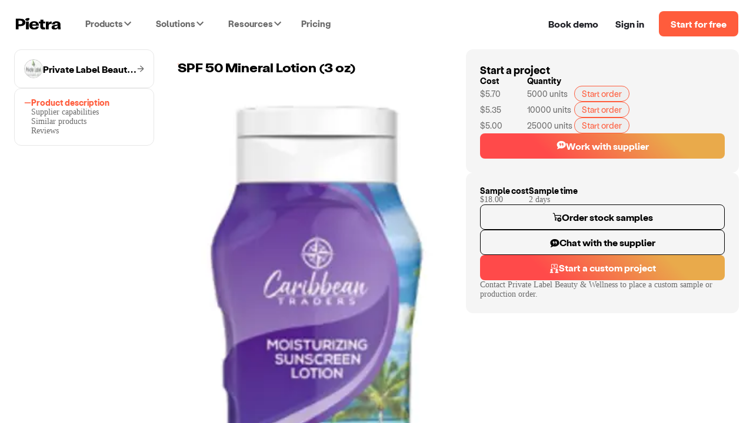

--- FILE ---
content_type: text/html; charset=utf-8
request_url: https://www.pietrastudio.com/sourcing/products/spf-50-mineral-lotion-3-oz
body_size: 19206
content:
<!DOCTYPE html><html lang="en"><head><meta charSet="utf-8"/><meta name="google-site-verification" content="l06Td3J_TNaxRTV30x0y6il60iJxZSxj-4IWylsnJrQ"/><meta property="og:type" content="website"/><meta name="theme-color" content="#ffffff"/><meta name="twitter:card" content="summary_large_image"/><meta name="viewport" content="width=device-width, initial-scale=1, shrink-to-fit=no, user-scalable=yes"/><meta name="mobile-web-app-capable" content="yes"/><meta name="apple-mobile-web-app-title" content="pietra-website"/><link rel="mask-icon" href="https://static.pietrastudio.com/public/file_uploads/321a869e20aa62283f1ba7c562419651.svg" color="#FF5C3C"/><link rel="icon" href="/favicon.ico"/><link rel="apple-touch-icon" sizes="256x256" href="https://static.pietrastudio.com/public/file_uploads/ea654fc8f679ea800871e264a602e86a.png"/><link rel="canonical" href="https://www.pietrastudio.com/sourcing/products/spf-50-mineral-lotion-3-oz"/><title>SPF 50 Mineral Lotion (3 oz) - Skin Care - by Private Label Beauty &amp; Wellness | Pietra</title><meta property="og:title" content="SPF 50 Mineral Lotion (3 oz) - Skin Care - by Private Label Beauty &amp; Wellness | Pietra"/><meta name="twitter:title" content="SPF 50 Mineral Lotion (3 oz) - Skin Care - by Private Label Beauty &amp; Wellness | Pietra"/><meta name="description" content="You will receive: The product you have just designed with your customizations. Broad Spectrum SPF 50 Lotion
Reef Friendly
Moisturizing
Paraben Free
Water Res..."/><meta property="og:description" content="You will receive: The product you have just designed with your customizations. Broad Spectrum SPF 50 Lotion
Reef Friendly
Moisturizing
Paraben Free
Water Res..."/><meta name="twitter:description" content="You will receive: The product you have just designed with your customizations. Broad Spectrum SPF 50 Lotion
Reef Friendly
Moisturizing
Paraben Free
Water Res..."/><meta property="og:url" content="https://www.pietrastudio.com/sourcing/products/spf-50-mineral-lotion-3-oz"/><meta property="twitter:domain" content="https://www.pietrastudio.com/sourcing/products/spf-50-mineral-lotion-3-oz"/><meta property="twitter:url" content="https://www.pietrastudio.com/sourcing/products/spf-50-mineral-lotion-3-oz"/><meta property="og:image" content="https://d151315muslonm.cloudfront.net/public/file_uploads/8edee04f5d5342ff191b2665f3c04ddb.png?format=auto&amp;width=382&amp;quality=75"/><meta name="twitter:image" content="https://d151315muslonm.cloudfront.net/public/file_uploads/8edee04f5d5342ff191b2665f3c04ddb.png?format=auto&amp;width=382&amp;quality=75"/><meta name="next-head-count" content="23"/><style type="text/css">
            @media not all and (min-width:0px) and (max-width:767.98px){.pietra-at-xs{display:none!important;}}
            @media not all and (min-width:768px) and (max-width:999.98px){.pietra-at-sm{display:none!important;}}
            @media not all and (min-width:1000px) and (max-width:1199.98px){.pietra-at-md{display:none!important;}}
            @media not all and (min-width:1200px){.pietra-at-lg{display:none!important;}}
            @media not all and (max-width:767.98px){.pietra-less-than-sm{display:none!important;}}
            @media not all and (max-width:999.98px){.pietra-less-than-md{display:none!important;}}
            @media not all and (max-width:1199.98px){.pietra-less-than-lg{display:none!important;}}
            @media not all and (min-width:768px){.pietra-greater-than-xs{display:none!important;}}
            @media not all and (min-width:1000px){.pietra-greater-than-sm{display:none!important;}}
            @media not all and (min-width:1200px){.pietra-greater-than-md{display:none!important;}}
            @media not all and (min-width:0px){.pietra-greater-than-or-equal-xs{display:none!important;}}
            @media not all and (min-width:768px){.pietra-greater-than-or-equal-sm{display:none!important;}}
            @media not all and (min-width:1000px){.pietra-greater-than-or-equal-md{display:none!important;}}
            @media not all and (min-width:1200px){.pietra-greater-than-or-equal-lg{display:none!important;}}
            @media not all and (min-width:0px) and (max-width:767.98px){.pietra-between-xs-sm{display:none!important;}}
            @media not all and (min-width:0px) and (max-width:999.98px){.pietra-between-xs-md{display:none!important;}}
            @media not all and (min-width:0px) and (max-width:1199.98px){.pietra-between-xs-lg{display:none!important;}}
            @media not all and (min-width:768px) and (max-width:999.98px){.pietra-between-sm-md{display:none!important;}}
            @media not all and (min-width:768px) and (max-width:1199.98px){.pietra-between-sm-lg{display:none!important;}}
            @media not all and (min-width:1000px) and (max-width:1199.98px){.pietra-between-md-lg{display:none!important;}}
          </style><link rel="preconnect" href="https://static.pietrastudio.com"/><link rel="dns-prefetch" href="https://static.pietrastudio.com"/><link rel="preconnect" href="https://d151315muslonm.cloudfront.net/"/><link rel="dns-prefetch" href="https://d151315muslonm.cloudfront.net/"/><link rel="preconnect" href="https://api.pietrastudio.com"/><link rel="dns-prefetch" href="https://api.pietrastudio.com"/><link rel="preconnect" href="https://dev.visualwebsiteoptimizer.com"/><link rel="dns-prefetch" href="https://dev.visualwebsiteoptimizer.com"/><script id="vwoCode">window._vwo_code||function(){var e=!1,t=window,n=document,i=n.querySelector("#vwoCode"),o="_vwo_782845_settings",r={};try{var s=JSON.parse(localStorage.getItem("_vwo_782845_config"));r=s&&"object"==typeof s?s:{}}catch(a){}var d="session"===r.stT?t.sessionStorage:t.localStorage;code={use_existing_jquery:function(){return"undefined"!=typeof use_existing_jquery?use_existing_jquery:void 0},library_tolerance:function(){return"undefined"!=typeof library_tolerance?library_tolerance:void 0},settings_tolerance:function(){return r.sT||2e3},hide_element_style:function(){return"{"+(r.hES||"opacity:0 !important;filter:alpha(opacity=0) !important;background:none !important")+"}"},hide_element:function(){return"string"==typeof r.hE?r.hE:"body"},getVersion:function(){return 2},finish:function(){if(!e){e=!0;var t=n.getElementById("_vis_opt_path_hides");t&&t.parentNode.removeChild(t)}},finished:function(){return e},load:function(e){var i=this.getSettings(),r=n.createElement("script");i?(r.textContent=i,n.getElementsByTagName("head")[0].appendChild(r),(!t.VWO||VWO.caE)&&(d.removeItem(o),this.load(e))):(r.fetchPriority="high",r.src=e,r.type="text/javascript",r.onerror=function(){t._vwo_code.finish()},n.getElementsByTagName("head")[0].appendChild(r))},getSettings:function(){try{var e=d.getItem(o);if(!e)return;if(e=JSON.parse(e),Date.now()>e.e){d.removeItem(o);return}return e.s}catch(t){return}},init:function(){if(!(n.URL.indexOf("__vwo_disable__")>-1)){var e=this.settings_tolerance();t._vwo_settings_timer=setTimeout(function(){t._vwo_code.finish(),d.removeItem(o)},e);var r=n.currentScript,s=n.createElement("style"),a=this.hide_element(),c=r&&!r.async&&a?a+this.hide_element_style():"",h=n.getElementsByTagName("head")[0];s.setAttribute("id","_vis_opt_path_hides"),i&&s.setAttribute("nonce",i.nonce),s.setAttribute("type","text/css"),s.styleSheet?s.styleSheet.cssText=c:s.appendChild(n.createTextNode(c)),h.appendChild(s),this.load("https://dev.visualwebsiteoptimizer.com/j.php?a=782845&u="+encodeURIComponent(n.URL)+"&vn=2")}}},t._vwo_code=code,code.init()}(),function(){var e=window;function t(){if(e._vwo_code){var n=t.hidingStyle=document.getElementById("_vis_opt_path_hides")||t.hidingStyle;e._vwo_code.finished()||_vwo_code.libExecuted||e.VWO&&VWO.dNR||(document.getElementById("_vis_opt_path_hides")||document.getElementsByTagName("head")[0].appendChild(n),requestAnimationFrame(t))}}t()}();</script><link rel="preload" href="https://static.pietrastudio.com/landing-pages/_next/static/css/149c13ab8934b76c.css" as="style"/><link rel="stylesheet" href="https://static.pietrastudio.com/landing-pages/_next/static/css/149c13ab8934b76c.css" data-n-g=""/><link rel="preload" href="https://static.pietrastudio.com/landing-pages/_next/static/css/54745eee8d2ba72c.css" as="style"/><link rel="stylesheet" href="https://static.pietrastudio.com/landing-pages/_next/static/css/54745eee8d2ba72c.css" data-n-p=""/><link rel="preload" href="https://static.pietrastudio.com/landing-pages/_next/static/css/cecb4386231e7034.css" as="style"/><link rel="stylesheet" href="https://static.pietrastudio.com/landing-pages/_next/static/css/cecb4386231e7034.css"/><link rel="preload" href="https://static.pietrastudio.com/landing-pages/_next/static/css/78271d8903bb0504.css" as="style"/><link rel="stylesheet" href="https://static.pietrastudio.com/landing-pages/_next/static/css/78271d8903bb0504.css"/><link rel="preload" href="https://static.pietrastudio.com/landing-pages/_next/static/css/0b86532153ff220c.css" as="style"/><link rel="stylesheet" href="https://static.pietrastudio.com/landing-pages/_next/static/css/0b86532153ff220c.css"/><link rel="preload" href="https://static.pietrastudio.com/landing-pages/_next/static/css/8d41a941a605198d.css" as="style"/><link rel="stylesheet" href="https://static.pietrastudio.com/landing-pages/_next/static/css/8d41a941a605198d.css"/><link rel="preload" href="https://static.pietrastudio.com/landing-pages/_next/static/css/7e7a36345ce65a88.css" as="style"/><link rel="stylesheet" href="https://static.pietrastudio.com/landing-pages/_next/static/css/7e7a36345ce65a88.css"/><link rel="preload" href="https://static.pietrastudio.com/landing-pages/_next/static/css/61e80dda6b43f286.css" as="style"/><link rel="stylesheet" href="https://static.pietrastudio.com/landing-pages/_next/static/css/61e80dda6b43f286.css"/><link rel="preload" href="https://static.pietrastudio.com/landing-pages/_next/static/css/02daf8ed9cc3eaf1.css" as="style"/><link rel="stylesheet" href="https://static.pietrastudio.com/landing-pages/_next/static/css/02daf8ed9cc3eaf1.css"/><link rel="preload" href="https://static.pietrastudio.com/landing-pages/_next/static/css/c054e26a3b6bacc2.css" as="style"/><link rel="stylesheet" href="https://static.pietrastudio.com/landing-pages/_next/static/css/c054e26a3b6bacc2.css"/><noscript data-n-css=""></noscript><script defer="" nomodule="" src="https://static.pietrastudio.com/landing-pages/_next/static/chunks/polyfills-42372ed130431b0a.js"></script><script defer="" src="https://static.pietrastudio.com/landing-pages/_next/static/chunks/6639.1bacee5063bd1605.js"></script><script defer="" src="https://static.pietrastudio.com/landing-pages/_next/static/chunks/3890-d730ccf2fbd3abca.js"></script><script defer="" src="https://static.pietrastudio.com/landing-pages/_next/static/chunks/8319.807a927fbc5319fb.js"></script><script defer="" src="https://static.pietrastudio.com/landing-pages/_next/static/chunks/4509.4b24c2fc0cc16af1.js"></script><script defer="" src="https://static.pietrastudio.com/landing-pages/_next/static/chunks/7174-6abb68105a6184b6.js"></script><script defer="" src="https://static.pietrastudio.com/landing-pages/_next/static/chunks/5642.fcfa3cac7d0a27e6.js"></script><script defer="" src="https://static.pietrastudio.com/landing-pages/_next/static/chunks/9516.afd84565371eda8f.js"></script><script defer="" src="https://static.pietrastudio.com/landing-pages/_next/static/chunks/8024.66f8697a7a687951.js"></script><script defer="" src="https://static.pietrastudio.com/landing-pages/_next/static/chunks/8232.621471ce2dfc0f49.js"></script><script defer="" src="https://static.pietrastudio.com/landing-pages/_next/static/chunks/8417-c7e2693c9ca4787d.js"></script><script defer="" src="https://static.pietrastudio.com/landing-pages/_next/static/chunks/4235-2894ee2091153105.js"></script><script defer="" src="https://static.pietrastudio.com/landing-pages/_next/static/chunks/8851.fbd2bcd0d99c88ca.js"></script><script src="https://static.pietrastudio.com/landing-pages/_next/static/chunks/webpack-8cc9fed93f365b1e.js" defer=""></script><script src="https://static.pietrastudio.com/landing-pages/_next/static/chunks/framework-945b357d4a851f4b.js" defer=""></script><script src="https://static.pietrastudio.com/landing-pages/_next/static/chunks/main-03934c33887517f7.js" defer=""></script><script src="https://static.pietrastudio.com/landing-pages/_next/static/chunks/pages/_app-8a25cc973eab5d07.js" defer=""></script><script src="https://static.pietrastudio.com/landing-pages/_next/static/chunks/5086-0a500b44df3050f6.js" defer=""></script><script src="https://static.pietrastudio.com/landing-pages/_next/static/chunks/4853-f3afab95fae20e7a.js" defer=""></script><script src="https://static.pietrastudio.com/landing-pages/_next/static/chunks/3112-e49b049a68ab38fd.js" defer=""></script><script src="https://static.pietrastudio.com/landing-pages/_next/static/chunks/504-eb5bb745c551856e.js" defer=""></script><script src="https://static.pietrastudio.com/landing-pages/_next/static/chunks/1649-4609ff30f4983e8b.js" defer=""></script><script src="https://static.pietrastudio.com/landing-pages/_next/static/chunks/2331-c253a1888b7646a7.js" defer=""></script><script src="https://static.pietrastudio.com/landing-pages/_next/static/chunks/5830-86f8266ff1ea0716.js" defer=""></script><script src="https://static.pietrastudio.com/landing-pages/_next/static/chunks/8181-939597e6eb13be7f.js" defer=""></script><script src="https://static.pietrastudio.com/landing-pages/_next/static/chunks/pages/sourcing/products/%5Bhandle%5D/%5B%5B...device%5D%5D-b5fe820ea43b798a.js" defer=""></script><script src="https://static.pietrastudio.com/landing-pages/_next/static/uCx98wWHvPOMqrKnFlkiE/_buildManifest.js" defer=""></script><script src="https://static.pietrastudio.com/landing-pages/_next/static/uCx98wWHvPOMqrKnFlkiE/_ssgManifest.js" defer=""></script></head><body><div id="__next"><div class="css-w43aoh pietra-app"><link rel="preload" fetchPriority="high" as="image" href="https://d151315muslonm.cloudfront.net/public/file_uploads/8edee04f5d5342ff191b2665f3c04ddb.png?format=auto&amp;width=382&amp;quality=75"/><div class="pietra-layout" id="pietra-layout-root"><div class="pietra-header light"><div><div class=""><div class="pietra-header-container"><div class="nav-menu-desktop-mask"></div><div class="nav-menu-desktop"></div><div class="header-left"><a class="logo" href="/"><img alt="Pietra" title="Pietra" loading="eager" width="80" height="21" decoding="async" data-nimg="1" style="color:transparent" srcSet="https://static.pietrastudio.com/images/header/small-logo.svg 1x, https://static.pietrastudio.com/images/header/small-logo.svg 2x" src="https://static.pietrastudio.com/images/header/small-logo.svg"/></a><span class="custom-menu-trigger"><span>Products</span><div class="dropdown-arrow"></div></span><span class="custom-menu-trigger"><span>Solutions</span><div class="dropdown-arrow"></div></span><span class="custom-menu-trigger"><span>Resources</span><div class="dropdown-arrow"></div></span><a class="pricing" href="/plans-and-pricing">Pricing</a></div><div class="header-right"><div class="nav-button demo"><span class="preview-pietra">Book demo</span></div><a target="_blank" class="nav-button signin" href="https://creators.pietrastudio.com">Sign in</a><a class="button-wrap" href="/sell-on-pietra/register">Start for free</a></div></div></div></div></div><main class=""><div class="catalog-item-page-container"><div class="content-container content-container-desktop"><div class="navigation-panel"><a class="supplier-name-box" href="/sourcing/suppliers/private-label-beauty-wellness"><img alt="avatar" loading="lazy" width="32" height="32" decoding="async" data-nimg="1" class="avatar-img" style="color:transparent" srcSet="https://d151315muslonm.cloudfront.net/public/file_uploads/7312c6b8614bd04250f5861c9d69aed9.png?format=auto&amp;width=32&amp;quality=75 1x, https://d151315muslonm.cloudfront.net/public/file_uploads/7312c6b8614bd04250f5861c9d69aed9.png?format=auto&amp;width=64&amp;quality=75 2x" src="https://d151315muslonm.cloudfront.net/public/file_uploads/7312c6b8614bd04250f5861c9d69aed9.png?format=auto&amp;width=64&amp;quality=75"/><span class="supplier-name">Private Label Beauty &amp; Wellness</span><svg width="12" height="13" viewBox="0 0 12 13" fill="none" xmlns="http://www.w3.org/2000/svg"><g clip-path="url(#clip0_30621_739)"><path d="M12 6.48163C11.9996 6.3114 11.963 6.1432 11.8928 5.98809C11.8226 5.83299 11.7203 5.6945 11.5926 5.58174L5.99725 0.66285C5.85271 0.544669 5.66789 0.48715 5.48173 0.502415C5.29556 0.51768 5.1226 0.604537 4.9993 0.74468C4.876 0.884824 4.81198 1.06731 4.82074 1.25367C4.8295 1.44004 4.91035 1.61573 5.04626 1.74372L9.36926 5.54325C9.38822 5.56005 9.40162 5.5822 9.40769 5.60678C9.41377 5.63136 9.41223 5.6572 9.40328 5.68089C9.39432 5.70457 9.37838 5.72498 9.35756 5.73941C9.33674 5.75385 9.31202 5.76163 9.28667 5.76172H0.720751C0.529596 5.76172 0.34627 5.83757 0.211103 5.97258C0.075936 6.10759 0 6.2907 0 6.48163C0 6.67256 0.075936 6.85568 0.211103 6.99068C0.34627 7.12569 0.529596 7.20154 0.720751 7.20154H9.28517C9.31051 7.20179 9.33518 7.20967 9.35594 7.22417C9.37671 7.23867 9.3926 7.2591 9.40153 7.28278C9.41046 7.30647 9.41201 7.33229 9.40599 7.35687C9.39996 7.38145 9.38664 7.40364 9.36776 7.42052L5.04475 11.22C4.96915 11.281 4.90668 11.3567 4.86109 11.4424C4.81551 11.5281 4.78775 11.6222 4.77949 11.7189C4.77123 11.8156 4.78264 11.913 4.81304 12.0052C4.84343 12.0974 4.89218 12.1825 4.95635 12.2554C5.02052 12.3283 5.09879 12.3875 5.18645 12.4294C5.27411 12.4714 5.36935 12.4951 5.46645 12.4993C5.56354 12.5035 5.66048 12.4881 5.75144 12.4539C5.8424 12.4197 5.9255 12.3675 5.99575 12.3004L11.5921 7.38152C11.7199 7.26885 11.8223 7.13039 11.8927 6.97527C11.963 6.82015 11.9996 6.65191 12 6.48163Z" fill="#6B6B6B"></path></g><defs><clipPath id="clip0_30621_739"><rect width="12" height="12" fill="white" transform="translate(0 0.5)"></rect></clipPath></defs></svg></a><div class="section bordered"><div class="steps"><div class="tab selected"><img alt="tab" loading="lazy" width="12" height="12" decoding="async" data-nimg="1" style="color:transparent" srcSet="https://static.pietrastudio.com/images/sourcing/selected-tab.svg 1x, https://static.pietrastudio.com/images/sourcing/selected-tab.svg 2x" src="https://static.pietrastudio.com/images/sourcing/selected-tab.svg"/><span>Product description</span></div><div class="tab"><img alt="tab" loading="lazy" width="12" height="12" decoding="async" data-nimg="1" style="color:transparent" srcSet="https://static.pietrastudio.com/images/sourcing/selected-tab.svg 1x, https://static.pietrastudio.com/images/sourcing/selected-tab.svg 2x" src="https://static.pietrastudio.com/images/sourcing/selected-tab.svg"/><span>Supplier capabilities</span></div><div class="tab"><img alt="tab" loading="lazy" width="12" height="12" decoding="async" data-nimg="1" style="color:transparent" srcSet="https://static.pietrastudio.com/images/sourcing/selected-tab.svg 1x, https://static.pietrastudio.com/images/sourcing/selected-tab.svg 2x" src="https://static.pietrastudio.com/images/sourcing/selected-tab.svg"/><span>Similar products</span></div><div class="tab"><img alt="tab" loading="lazy" width="12" height="12" decoding="async" data-nimg="1" style="color:transparent" srcSet="https://static.pietrastudio.com/images/sourcing/selected-tab.svg 1x, https://static.pietrastudio.com/images/sourcing/selected-tab.svg 2x" src="https://static.pietrastudio.com/images/sourcing/selected-tab.svg"/><span>Reviews</span></div></div></div></div><div class="product-content"><div class="hero"><h1 class="title">SPF 50 Mineral Lotion (3 oz)</h1><div class="image-thumbnails"><div class="image-with-thumbnails" id="pdp-description-section-id"><div class="selected-image-container full-image-container"><img alt="thumbnails" fetchpriority="high" loading="eager" width="240" height="240" decoding="async" data-nimg="1" class="selected-image" style="color:transparent" sizes="(min-width: 1116px and max-width:1280px) 240px,(min-width: 1440px) 240px, 200px" srcSet="https://d151315muslonm.cloudfront.net/public/file_uploads/8edee04f5d5342ff191b2665f3c04ddb.png?format=auto&amp;width=16&amp;quality=75 16w, https://d151315muslonm.cloudfront.net/public/file_uploads/8edee04f5d5342ff191b2665f3c04ddb.png?format=auto&amp;width=32&amp;quality=75 32w, https://d151315muslonm.cloudfront.net/public/file_uploads/8edee04f5d5342ff191b2665f3c04ddb.png?format=auto&amp;width=48&amp;quality=75 48w, https://d151315muslonm.cloudfront.net/public/file_uploads/8edee04f5d5342ff191b2665f3c04ddb.png?format=auto&amp;width=64&amp;quality=75 64w, https://d151315muslonm.cloudfront.net/public/file_uploads/8edee04f5d5342ff191b2665f3c04ddb.png?format=auto&amp;width=96&amp;quality=75 96w, https://d151315muslonm.cloudfront.net/public/file_uploads/8edee04f5d5342ff191b2665f3c04ddb.png?format=auto&amp;width=128&amp;quality=75 128w, https://d151315muslonm.cloudfront.net/public/file_uploads/8edee04f5d5342ff191b2665f3c04ddb.png?format=auto&amp;width=256&amp;quality=75 256w, https://d151315muslonm.cloudfront.net/public/file_uploads/8edee04f5d5342ff191b2665f3c04ddb.png?format=auto&amp;width=384&amp;quality=75 384w, https://d151315muslonm.cloudfront.net/public/file_uploads/8edee04f5d5342ff191b2665f3c04ddb.png?format=auto&amp;width=640&amp;quality=75 640w, https://d151315muslonm.cloudfront.net/public/file_uploads/8edee04f5d5342ff191b2665f3c04ddb.png?format=auto&amp;width=750&amp;quality=75 750w, https://d151315muslonm.cloudfront.net/public/file_uploads/8edee04f5d5342ff191b2665f3c04ddb.png?format=auto&amp;width=828&amp;quality=75 828w, https://d151315muslonm.cloudfront.net/public/file_uploads/8edee04f5d5342ff191b2665f3c04ddb.png?format=auto&amp;width=1080&amp;quality=75 1080w, https://d151315muslonm.cloudfront.net/public/file_uploads/8edee04f5d5342ff191b2665f3c04ddb.png?format=auto&amp;width=1200&amp;quality=75 1200w, https://d151315muslonm.cloudfront.net/public/file_uploads/8edee04f5d5342ff191b2665f3c04ddb.png?format=auto&amp;width=1920&amp;quality=75 1920w, https://d151315muslonm.cloudfront.net/public/file_uploads/8edee04f5d5342ff191b2665f3c04ddb.png?format=auto&amp;width=2048&amp;quality=75 2048w, https://d151315muslonm.cloudfront.net/public/file_uploads/8edee04f5d5342ff191b2665f3c04ddb.png?format=auto&amp;width=3840&amp;quality=75 3840w" src="https://d151315muslonm.cloudfront.net/public/file_uploads/8edee04f5d5342ff191b2665f3c04ddb.png?format=auto&amp;width=3840&amp;quality=75"/></div></div></div><div class="supplier-badges-box"><div class="label"><a href="/sourcing/suppliers/private-label-beauty-wellness"><span>Private Label Beauty &amp; Wellness</span> also specializes in:</a></div><div class="badges"><span class="badge-container"><span class="badge">Body Wash</span></span><span class="badge-container"><span class="badge">Treatments</span></span><span class="badge-container"><span class="badge">Body Cream, Lotion &amp; Oil</span></span><span class="badge-container"><span class="badge">Supplements</span></span><span class="badge-container"><span class="badge">Mask</span></span><span class="badge-container"><span class="badge">Shampoo &amp; Conditioner</span></span><span class="badge-container"><span class="badge">Cleanser &amp; Face Wash</span></span><span class="badge-container"><span class="badge">Toner</span></span><span class="badge-container"><span class="badge">Cream &amp; Moisturizer</span></span><span class="badge-container"><span class="badge">Serum &amp; Oils</span></span><span class="badge-container"><span class="badge">Lip Treatments</span></span><span class="badge-container"><span class="badge">Scrub</span></span><span class="badge-container"><span class="badge">Personal Care</span></span></div></div></div><style>.responsive-content-uie5zo3-0 { display: none !important; }@media (max-width: 1279px) { .responsive-content-uie5zo3-0 { display: block !important; } }</style><div class="responsive-content-uie5zo3-0"><div class="action-cards"><div class="card ideas-card"><div class="icon"><img alt="icon" loading="lazy" width="32" height="32" decoding="async" data-nimg="1" style="color:transparent" srcSet="https://d151315muslonm.cloudfront.net/public/file_uploads/859c23d7671966f1faeca50c66e354a2.png?format=auto&amp;width=32&amp;quality=75 1x, https://d151315muslonm.cloudfront.net/public/file_uploads/859c23d7671966f1faeca50c66e354a2.png?format=auto&amp;width=64&amp;quality=75 2x" src="https://d151315muslonm.cloudfront.net/public/file_uploads/859c23d7671966f1faeca50c66e354a2.png?format=auto&amp;width=64&amp;quality=75"/><svg width="12" height="13" viewBox="0 0 12 13" fill="none" xmlns="http://www.w3.org/2000/svg"><g clip-path="url(#clip0_30621_739)"><path d="M12 6.48163C11.9996 6.3114 11.963 6.1432 11.8928 5.98809C11.8226 5.83299 11.7203 5.6945 11.5926 5.58174L5.99725 0.66285C5.85271 0.544669 5.66789 0.48715 5.48173 0.502415C5.29556 0.51768 5.1226 0.604537 4.9993 0.74468C4.876 0.884824 4.81198 1.06731 4.82074 1.25367C4.8295 1.44004 4.91035 1.61573 5.04626 1.74372L9.36926 5.54325C9.38822 5.56005 9.40162 5.5822 9.40769 5.60678C9.41377 5.63136 9.41223 5.6572 9.40328 5.68089C9.39432 5.70457 9.37838 5.72498 9.35756 5.73941C9.33674 5.75385 9.31202 5.76163 9.28667 5.76172H0.720751C0.529596 5.76172 0.34627 5.83757 0.211103 5.97258C0.075936 6.10759 0 6.2907 0 6.48163C0 6.67256 0.075936 6.85568 0.211103 6.99068C0.34627 7.12569 0.529596 7.20154 0.720751 7.20154H9.28517C9.31051 7.20179 9.33518 7.20967 9.35594 7.22417C9.37671 7.23867 9.3926 7.2591 9.40153 7.28278C9.41046 7.30647 9.41201 7.33229 9.40599 7.35687C9.39996 7.38145 9.38664 7.40364 9.36776 7.42052L5.04475 11.22C4.96915 11.281 4.90668 11.3567 4.86109 11.4424C4.81551 11.5281 4.78775 11.6222 4.77949 11.7189C4.77123 11.8156 4.78264 11.913 4.81304 12.0052C4.84343 12.0974 4.89218 12.1825 4.95635 12.2554C5.02052 12.3283 5.09879 12.3875 5.18645 12.4294C5.27411 12.4714 5.36935 12.4951 5.46645 12.4993C5.56354 12.5035 5.66048 12.4881 5.75144 12.4539C5.8424 12.4197 5.9255 12.3675 5.99575 12.3004L11.5921 7.38152C11.7199 7.26885 11.8223 7.13039 11.8927 6.97527C11.963 6.82015 11.9996 6.65191 12 6.48163Z" fill="#6B6B6B"></path></g><defs><clipPath id="clip0_30621_739"><rect width="12" height="12" fill="white" transform="translate(0 0.5)"></rect></clipPath></defs></svg></div><div class="title"><span>Get design ideas</span><svg width="12" height="13" viewBox="0 0 12 13" fill="none" xmlns="http://www.w3.org/2000/svg"><g clip-path="url(#clip0_30621_739)"><path d="M12 6.48163C11.9996 6.3114 11.963 6.1432 11.8928 5.98809C11.8226 5.83299 11.7203 5.6945 11.5926 5.58174L5.99725 0.66285C5.85271 0.544669 5.66789 0.48715 5.48173 0.502415C5.29556 0.51768 5.1226 0.604537 4.9993 0.74468C4.876 0.884824 4.81198 1.06731 4.82074 1.25367C4.8295 1.44004 4.91035 1.61573 5.04626 1.74372L9.36926 5.54325C9.38822 5.56005 9.40162 5.5822 9.40769 5.60678C9.41377 5.63136 9.41223 5.6572 9.40328 5.68089C9.39432 5.70457 9.37838 5.72498 9.35756 5.73941C9.33674 5.75385 9.31202 5.76163 9.28667 5.76172H0.720751C0.529596 5.76172 0.34627 5.83757 0.211103 5.97258C0.075936 6.10759 0 6.2907 0 6.48163C0 6.67256 0.075936 6.85568 0.211103 6.99068C0.34627 7.12569 0.529596 7.20154 0.720751 7.20154H9.28517C9.31051 7.20179 9.33518 7.20967 9.35594 7.22417C9.37671 7.23867 9.3926 7.2591 9.40153 7.28278C9.41046 7.30647 9.41201 7.33229 9.40599 7.35687C9.39996 7.38145 9.38664 7.40364 9.36776 7.42052L5.04475 11.22C4.96915 11.281 4.90668 11.3567 4.86109 11.4424C4.81551 11.5281 4.78775 11.6222 4.77949 11.7189C4.77123 11.8156 4.78264 11.913 4.81304 12.0052C4.84343 12.0974 4.89218 12.1825 4.95635 12.2554C5.02052 12.3283 5.09879 12.3875 5.18645 12.4294C5.27411 12.4714 5.36935 12.4951 5.46645 12.4993C5.56354 12.5035 5.66048 12.4881 5.75144 12.4539C5.8424 12.4197 5.9255 12.3675 5.99575 12.3004L11.5921 7.38152C11.7199 7.26885 11.8223 7.13039 11.8927 6.97527C11.963 6.82015 11.9996 6.65191 12 6.48163Z" fill="#6B6B6B"></path></g><defs><clipPath id="clip0_30621_739"><rect width="12" height="12" fill="white" transform="translate(0 0.5)"></rect></clipPath></defs></svg></div><div class="body">Use AI to create variations of this product and send to this factory.</div></div><div class="card intercom-card talk-to-specialist-action"><div class="icon"><img alt="help" loading="lazy" width="32" height="32" decoding="async" data-nimg="1" style="color:transparent" srcSet="https://d151315muslonm.cloudfront.net/public/file_uploads/f98dda6ff5e6d8c21f1cf59798286b00.png?format=auto&amp;width=32&amp;quality=75 1x, https://d151315muslonm.cloudfront.net/public/file_uploads/f98dda6ff5e6d8c21f1cf59798286b00.png?format=auto&amp;width=64&amp;quality=75 2x" src="https://d151315muslonm.cloudfront.net/public/file_uploads/f98dda6ff5e6d8c21f1cf59798286b00.png?format=auto&amp;width=64&amp;quality=75"/><svg width="12" height="13" viewBox="0 0 12 13" fill="none" xmlns="http://www.w3.org/2000/svg"><g clip-path="url(#clip0_30621_739)"><path d="M12 6.48163C11.9996 6.3114 11.963 6.1432 11.8928 5.98809C11.8226 5.83299 11.7203 5.6945 11.5926 5.58174L5.99725 0.66285C5.85271 0.544669 5.66789 0.48715 5.48173 0.502415C5.29556 0.51768 5.1226 0.604537 4.9993 0.74468C4.876 0.884824 4.81198 1.06731 4.82074 1.25367C4.8295 1.44004 4.91035 1.61573 5.04626 1.74372L9.36926 5.54325C9.38822 5.56005 9.40162 5.5822 9.40769 5.60678C9.41377 5.63136 9.41223 5.6572 9.40328 5.68089C9.39432 5.70457 9.37838 5.72498 9.35756 5.73941C9.33674 5.75385 9.31202 5.76163 9.28667 5.76172H0.720751C0.529596 5.76172 0.34627 5.83757 0.211103 5.97258C0.075936 6.10759 0 6.2907 0 6.48163C0 6.67256 0.075936 6.85568 0.211103 6.99068C0.34627 7.12569 0.529596 7.20154 0.720751 7.20154H9.28517C9.31051 7.20179 9.33518 7.20967 9.35594 7.22417C9.37671 7.23867 9.3926 7.2591 9.40153 7.28278C9.41046 7.30647 9.41201 7.33229 9.40599 7.35687C9.39996 7.38145 9.38664 7.40364 9.36776 7.42052L5.04475 11.22C4.96915 11.281 4.90668 11.3567 4.86109 11.4424C4.81551 11.5281 4.78775 11.6222 4.77949 11.7189C4.77123 11.8156 4.78264 11.913 4.81304 12.0052C4.84343 12.0974 4.89218 12.1825 4.95635 12.2554C5.02052 12.3283 5.09879 12.3875 5.18645 12.4294C5.27411 12.4714 5.36935 12.4951 5.46645 12.4993C5.56354 12.5035 5.66048 12.4881 5.75144 12.4539C5.8424 12.4197 5.9255 12.3675 5.99575 12.3004L11.5921 7.38152C11.7199 7.26885 11.8223 7.13039 11.8927 6.97527C11.963 6.82015 11.9996 6.65191 12 6.48163Z" fill="#6B6B6B"></path></g><defs><clipPath id="clip0_30621_739"><rect width="12" height="12" fill="white" transform="translate(0 0.5)"></rect></clipPath></defs></svg></div><div class="title"><span>Get help from a pro</span><svg width="12" height="13" viewBox="0 0 12 13" fill="none" xmlns="http://www.w3.org/2000/svg"><g clip-path="url(#clip0_30621_739)"><path d="M12 6.48163C11.9996 6.3114 11.963 6.1432 11.8928 5.98809C11.8226 5.83299 11.7203 5.6945 11.5926 5.58174L5.99725 0.66285C5.85271 0.544669 5.66789 0.48715 5.48173 0.502415C5.29556 0.51768 5.1226 0.604537 4.9993 0.74468C4.876 0.884824 4.81198 1.06731 4.82074 1.25367C4.8295 1.44004 4.91035 1.61573 5.04626 1.74372L9.36926 5.54325C9.38822 5.56005 9.40162 5.5822 9.40769 5.60678C9.41377 5.63136 9.41223 5.6572 9.40328 5.68089C9.39432 5.70457 9.37838 5.72498 9.35756 5.73941C9.33674 5.75385 9.31202 5.76163 9.28667 5.76172H0.720751C0.529596 5.76172 0.34627 5.83757 0.211103 5.97258C0.075936 6.10759 0 6.2907 0 6.48163C0 6.67256 0.075936 6.85568 0.211103 6.99068C0.34627 7.12569 0.529596 7.20154 0.720751 7.20154H9.28517C9.31051 7.20179 9.33518 7.20967 9.35594 7.22417C9.37671 7.23867 9.3926 7.2591 9.40153 7.28278C9.41046 7.30647 9.41201 7.33229 9.40599 7.35687C9.39996 7.38145 9.38664 7.40364 9.36776 7.42052L5.04475 11.22C4.96915 11.281 4.90668 11.3567 4.86109 11.4424C4.81551 11.5281 4.78775 11.6222 4.77949 11.7189C4.77123 11.8156 4.78264 11.913 4.81304 12.0052C4.84343 12.0974 4.89218 12.1825 4.95635 12.2554C5.02052 12.3283 5.09879 12.3875 5.18645 12.4294C5.27411 12.4714 5.36935 12.4951 5.46645 12.4993C5.56354 12.5035 5.66048 12.4881 5.75144 12.4539C5.8424 12.4197 5.9255 12.3675 5.99575 12.3004L11.5921 7.38152C11.7199 7.26885 11.8223 7.13039 11.8927 6.97527C11.963 6.82015 11.9996 6.65191 12 6.48163Z" fill="#6B6B6B"></path></g><defs><clipPath id="clip0_30621_739"><rect width="12" height="12" fill="white" transform="translate(0 0.5)"></rect></clipPath></defs></svg></div><div class="body">Ask a Pietra pro how to decide if you want to work with a factory</div></div></div></div><div class="sample-builder-section" id="sample-quantity-selector"><div class="inner"><div class="product-details-title collapsed">Order samples</div><div class="sample-pricing-info"><div class="section"><h2 class="title">Sample cost</h2><span class="data">$18.00</span></div><div class="section"><h2 class="title">Sample time</h2><span class="data">2<!-- --> day<!-- -->s</span></div></div><div class="action-button-container"><div class="btn order disabled"><img alt="add to cart" loading="lazy" width="14" height="14" decoding="async" data-nimg="1" style="color:transparent" srcSet="https://static.pietrastudio.com/images/sourcing/add-sample-to-cart.svg 1x, https://static.pietrastudio.com/images/sourcing/add-sample-to-cart.svg 2x" src="https://static.pietrastudio.com/images/sourcing/add-sample-to-cart.svg"/><span>Order stock samples</span></div><div class="btn chat-with-supplier-btn"><svg width="12" height="12" viewBox="0 0 40 40" xmlns="http://www.w3.org/2000/svg"><path fill="black" d="M19.9997 2.29167C9.4697 2.29167 0.901367 9.35167 0.901367 18.0283C0.933162 20.1126 1.42099 22.1646 2.33057 24.0402C3.24014 25.9158 4.54941 27.5695 6.16637 28.885L2.3597 36.5C2.28239 36.6546 2.25508 36.8295 2.28156 37.0003C2.30804 37.1711 2.38699 37.3295 2.50748 37.4535C2.62797 37.5774 2.78403 37.6609 2.95404 37.6922C3.12406 37.7235 3.2996 37.7012 3.45637 37.6283L13.6664 32.8767C15.7254 33.468 17.8575 33.7659 19.9997 33.7617C30.5314 33.7617 39.098 26.7033 39.098 18.0283C39.098 9.35334 30.5314 2.29167 19.9997 2.29167ZM28.7497 19.7917C28.7484 21.0068 28.2651 22.1719 27.4058 23.0311C26.5466 23.8904 25.3815 24.3737 24.1664 24.375C23.8348 24.375 23.5169 24.2433 23.2825 24.0089C23.0481 23.7745 22.9164 23.4565 22.9164 23.125C22.9164 22.7935 23.0481 22.4755 23.2825 22.2411C23.5169 22.0067 23.8348 21.875 24.1664 21.875C24.7189 21.875 25.2488 21.6555 25.6395 21.2648C26.0302 20.8741 26.2497 20.3442 26.2497 19.7917V19.115C25.8495 19.2638 25.4266 19.3422 24.9997 19.3467C24.258 19.3467 23.533 19.1267 22.9163 18.7147C22.2996 18.3026 21.819 17.717 21.5352 17.0317C21.2513 16.3465 21.1771 15.5925 21.3218 14.8651C21.4664 14.1377 21.8236 13.4695 22.348 12.945C22.8725 12.4206 23.5407 12.0634 24.2681 11.9187C24.9955 11.774 25.7495 11.8483 26.4348 12.1321C27.12 12.416 27.7057 12.8966 28.1177 13.5133C28.5298 14.13 28.7497 14.855 28.7497 15.5967V19.7917ZM12.9164 23.125C12.9164 22.7935 13.0481 22.4755 13.2825 22.2411C13.5169 22.0067 13.8348 21.875 14.1664 21.875C14.7189 21.875 15.2488 21.6555 15.6395 21.2648C16.0302 20.8741 16.2497 20.3442 16.2497 19.7917V19.115C15.8495 19.2638 15.4266 19.3422 14.9997 19.3467C14.258 19.3467 13.533 19.1267 12.9163 18.7147C12.2996 18.3026 11.819 17.717 11.5352 17.0317C11.2513 16.3465 11.1771 15.5925 11.3218 14.8651C11.4664 14.1377 11.8236 13.4695 12.348 12.945C12.8725 12.4206 13.5407 12.0634 14.2681 11.9187C14.9955 11.774 15.7495 11.8483 16.4348 12.1321C17.12 12.416 17.7057 12.8966 18.1177 13.5133C18.5298 14.13 18.7497 14.855 18.7497 15.5967V19.7917C18.7484 21.0068 18.2651 22.1719 17.4058 23.0311C16.5466 23.8904 15.3815 24.3737 14.1664 24.375C13.8348 24.375 13.5169 24.2433 13.2825 24.0089C13.0481 23.7745 12.9164 23.4565 12.9164 23.125Z" width="12" height="12"></path></svg><span>Chat with the supplier</span></div><div class="btn highlight"><svg xmlns="http://www.w3.org/2000/svg" width="12" height="13" viewBox="0 0 12 13" fill="none"><g clip-path="url(#clip0_53918_2742)"><path d="M9.75 6.25C9.98194 6.2496 10.2043 6.15729 10.3683 5.99328C10.5323 5.82927 10.6246 5.60694 10.625 5.375V1.375C10.6246 1.14306 10.5323 0.920728 10.3683 0.75672C10.2043 0.592711 9.98194 0.500397 9.75 0.5H2.75C2.51806 0.500397 2.29573 0.592711 2.13172 0.75672C1.96771 0.920728 1.8754 1.14306 1.875 1.375V5.375C1.8754 5.60694 1.96771 5.82927 2.13172 5.99328C2.29573 6.15729 2.51806 6.2496 2.75 6.25H5.75C5.76643 6.24993 5.78272 6.25312 5.79791 6.25938C5.81311 6.26564 5.82692 6.27484 5.83854 6.28646C5.85016 6.29808 5.85936 6.31189 5.86562 6.32709C5.87188 6.34228 5.87507 6.35857 5.875 6.375V7.375C5.87493 7.44919 5.89689 7.52173 5.9381 7.58342C5.97932 7.64511 6.03793 7.69317 6.1065 7.7215C6.15195 7.74048 6.20074 7.75017 6.25 7.75C6.34935 7.75005 6.44466 7.71066 6.515 7.6405L7.8685 6.2855C7.89202 6.26212 7.92384 6.249 7.957 6.249L9.75 6.25ZM7.485 5.6095L6.8385 6.255C6.82105 6.2725 6.7988 6.28443 6.77457 6.28929C6.75034 6.29414 6.72521 6.29171 6.70236 6.28229C6.67952 6.27287 6.65997 6.2569 6.6462 6.23638C6.63243 6.21585 6.62505 6.19171 6.625 6.167V5.8735C6.6246 5.7743 6.58492 5.67931 6.51464 5.6093C6.44435 5.5393 6.3492 5.5 6.25 5.5H2.75C2.71689 5.49987 2.68517 5.48666 2.66176 5.46324C2.63834 5.43983 2.62513 5.40811 2.625 5.375V1.375C2.62513 1.34189 2.63834 1.31017 2.66176 1.28676C2.68517 1.26334 2.71689 1.25013 2.75 1.25H9.75C9.78311 1.25013 9.81483 1.26334 9.83824 1.28676C9.86166 1.31017 9.87487 1.34189 9.875 1.375V5.375C9.87487 5.40811 9.86166 5.43983 9.83824 5.46324C9.81483 5.48666 9.78311 5.49987 9.75 5.5H7.75C7.65086 5.49956 7.55558 5.53839 7.485 5.608V5.6095Z" fill="white"></path><path d="M2.43945 10.2495C3.33692 10.2495 4.06445 9.52198 4.06445 8.62451C4.06445 7.72705 3.33692 6.99951 2.43945 6.99951C1.54199 6.99951 0.814453 7.72705 0.814453 8.62451C0.814453 9.52198 1.54199 10.2495 2.43945 10.2495Z" fill="white"></path><path d="M2.43963 10.25C1.87301 10.2481 1.32278 10.44 0.880166 10.7937C0.437555 11.1475 0.12916 11.6419 0.0061251 12.195C-0.00211868 12.2316 -0.00204001 12.2695 0.00635527 12.306C0.0147506 12.3425 0.0312477 12.3767 0.0546267 12.406C0.0780056 12.4353 0.107668 12.4589 0.141421 12.4752C0.175174 12.4915 0.212154 12.5 0.249625 12.5H4.62963C4.6671 12.5 4.70408 12.4915 4.73783 12.4752C4.77158 12.4589 4.80124 12.4353 4.82462 12.406C4.848 12.3767 4.8645 12.3425 4.8729 12.306C4.88129 12.2695 4.88137 12.2316 4.87313 12.195C4.75009 11.6419 4.4417 11.1475 3.99908 10.7937C3.55647 10.44 3.00624 10.2481 2.43963 10.25Z" fill="white"></path><path d="M9.56055 10.2495C10.458 10.2495 11.1855 9.52198 11.1855 8.62451C11.1855 7.72705 10.458 6.99951 9.56055 6.99951C8.66308 6.99951 7.93555 7.72705 7.93555 8.62451C7.93555 9.52198 8.66308 10.2495 9.56055 10.2495Z" fill="white"></path><path d="M11.9942 12.1945C11.8693 11.6424 11.5604 11.1492 11.1182 10.7958C10.676 10.4425 10.1268 10.25 9.56072 10.25C8.99468 10.25 8.44546 10.4425 8.00325 10.7958C7.56104 11.1492 7.25212 11.6424 7.12722 12.1945C7.11898 12.231 7.11905 12.2689 7.12745 12.3055C7.13584 12.342 7.15234 12.3761 7.17572 12.4054C7.1991 12.4347 7.22876 12.4584 7.26251 12.4746C7.29627 12.4909 7.33325 12.4994 7.37072 12.4995H11.7507C11.7882 12.4994 11.8252 12.4909 11.8589 12.4746C11.8927 12.4584 11.9223 12.4347 11.9457 12.4054C11.9691 12.3761 11.9856 12.342 11.994 12.3055C12.0024 12.2689 12.0025 12.231 11.9942 12.1945Z" fill="white"></path><path d="M6.25 1.75C5.95175 1.7504 5.66584 1.86905 5.45494 2.07994C5.24405 2.29084 5.1254 2.57675 5.125 2.875C5.125 2.97446 5.16451 3.06984 5.23484 3.14017C5.30516 3.21049 5.40054 3.25 5.5 3.25C5.59946 3.25 5.69484 3.21049 5.76516 3.14017C5.83549 3.06984 5.875 2.97446 5.875 2.875C5.875 2.80083 5.89699 2.72833 5.9382 2.66666C5.9794 2.60499 6.03797 2.55693 6.10649 2.52855C6.17502 2.50016 6.25042 2.49274 6.32316 2.50721C6.3959 2.52167 6.46272 2.55739 6.51516 2.60983C6.56761 2.66228 6.60333 2.7291 6.61779 2.80184C6.63226 2.87458 6.62484 2.94998 6.59645 3.01851C6.56807 3.08703 6.52001 3.1456 6.45834 3.1868C6.39667 3.22801 6.32417 3.25 6.25 3.25C6.15054 3.25 6.05516 3.28951 5.98484 3.35983C5.91451 3.43016 5.875 3.52554 5.875 3.625C5.875 3.72446 5.91451 3.81984 5.98484 3.89017C6.05516 3.96049 6.15054 4 6.25 4C6.39774 4 6.54403 3.9709 6.68052 3.91436C6.81701 3.85783 6.94103 3.77496 7.0455 3.6705C7.14996 3.56603 7.23283 3.44201 7.28936 3.30552C7.3459 3.16903 7.375 3.02274 7.375 2.875C7.375 2.72726 7.3459 2.58097 7.28936 2.44448C7.23283 2.30799 7.14996 2.18397 7.0455 2.0795C6.94103 1.97504 6.81701 1.89217 6.68052 1.83564C6.54403 1.7791 6.39774 1.75 6.25 1.75Z" fill="white"></path><path d="M6.25 5.12451C6.45711 5.12451 6.625 4.95662 6.625 4.74951C6.625 4.5424 6.45711 4.37451 6.25 4.37451C6.04289 4.37451 5.875 4.5424 5.875 4.74951C5.875 4.95662 6.04289 5.12451 6.25 5.12451Z" fill="white"></path></g><defs><clipPath id="clip0_53918_2742"><rect width="12" height="12" fill="white" transform="translate(0 0.5)"></rect></clipPath></defs></svg><span>Start a custom project</span></div><span class="disclaimer">Contact <!-- -->Private Label Beauty &amp; Wellness<!-- --> to place a custom sample or production order.</span></div></div></div><div class="product-details-panel"><div class="section"><div class="header"><h2 class="title">SPF 50 Mineral Lotion (3 oz)</h2></div><div class="text description">Broad Spectrum SPF 50 Lotion
Reef Friendly
Moisturizing
Paraben Free
Water Resistant (80 minutes)

Packaged in a 3 oz bottle (not changeable)
Shrink label included

Pricing is turn-key, including everything except shipping</div></div><div class="section" id="pdp-supplier-capabilities-section-id"><div class="header"><h2 class="title">Supplier capabilities of <!-- -->Private Label Beauty &amp; Wellness</h2><span class="subtitle">These customizations will be available to you when ordering a production run from this supplier.</span></div><div class="grid"><div class="customization"><img alt="The icon of + Custom Formulas" loading="lazy" width="62" height="62" decoding="async" data-nimg="1" style="color:transparent" srcSet="https://d151315muslonm.cloudfront.net/public/file_uploads/44887bc24f7f16bb125fa087d8c979f7.jpg?format=auto&amp;width=64&amp;quality=75 1x, https://d151315muslonm.cloudfront.net/public/file_uploads/44887bc24f7f16bb125fa087d8c979f7.jpg?format=auto&amp;width=128&amp;quality=75 2x" src="https://d151315muslonm.cloudfront.net/public/file_uploads/44887bc24f7f16bb125fa087d8c979f7.jpg?format=auto&amp;width=128&amp;quality=75"/><span>Custom Formulas</span></div><div class="customization"><img alt="The icon of + Certifications Available" loading="lazy" width="62" height="62" decoding="async" data-nimg="1" style="color:transparent" srcSet="https://d151315muslonm.cloudfront.net/public/file_uploads/2cf9b15ed46485119c73161e5fd8e9e7.webp?format=auto&amp;width=64&amp;quality=75 1x, https://d151315muslonm.cloudfront.net/public/file_uploads/2cf9b15ed46485119c73161e5fd8e9e7.webp?format=auto&amp;width=128&amp;quality=75 2x" src="https://d151315muslonm.cloudfront.net/public/file_uploads/2cf9b15ed46485119c73161e5fd8e9e7.webp?format=auto&amp;width=128&amp;quality=75"/><span>Certifications Available</span></div><div class="customization"><img alt="The icon of + Custom Packaging &amp; Labeling" loading="lazy" width="62" height="62" decoding="async" data-nimg="1" style="color:transparent" srcSet="https://d151315muslonm.cloudfront.net/public/file_uploads/c74e19d63da64abfdb1515f8713e0a6b.jpg?format=auto&amp;width=64&amp;quality=75 1x, https://d151315muslonm.cloudfront.net/public/file_uploads/c74e19d63da64abfdb1515f8713e0a6b.jpg?format=auto&amp;width=128&amp;quality=75 2x" src="https://d151315muslonm.cloudfront.net/public/file_uploads/c74e19d63da64abfdb1515f8713e0a6b.jpg?format=auto&amp;width=128&amp;quality=75"/><span>Custom Packaging &amp; Labeling</span></div><div class="customization"><img alt="The icon of + USDA Organic Certified Facility" loading="lazy" width="62" height="62" decoding="async" data-nimg="1" style="color:transparent" srcSet="https://d151315muslonm.cloudfront.net/public/file_uploads/15549ab7032c6fe7c1af8fbbb03f338b.gif?format=auto&amp;width=64&amp;quality=75 1x, https://d151315muslonm.cloudfront.net/public/file_uploads/15549ab7032c6fe7c1af8fbbb03f338b.gif?format=auto&amp;width=128&amp;quality=75 2x" src="https://d151315muslonm.cloudfront.net/public/file_uploads/15549ab7032c6fe7c1af8fbbb03f338b.gif?format=auto&amp;width=128&amp;quality=75"/><span>USDA Organic Certified Facility</span></div></div></div><div class="explore-pietra-services-banner"><div class="inner"><div class="header"><img alt="Build a Shopify brand" loading="lazy" width="145" height="26" decoding="async" data-nimg="1" class="logos" style="color:transparent" srcSet="https://static.pietrastudio.com/images/sourcing/banner/pietra-shopify-logos.svg 1x, https://static.pietrastudio.com/images/sourcing/banner/pietra-shopify-logos.svg 2x" src="https://static.pietrastudio.com/images/sourcing/banner/pietra-shopify-logos.svg"/><h2 class="title">The preferred platform to build a Shopify brand</h2><span class="sign-up-button">Sign up for Pietra</span></div><div class="cards"><div class="card sourcing-banner"><div class="title"><img alt="Work with 1300+ suppliers" loading="lazy" width="24" height="24" decoding="async" data-nimg="1" style="color:transparent" srcSet="https://static.pietrastudio.com/images/sourcing/banner/rfp.svg 1x, https://static.pietrastudio.com/images/sourcing/banner/rfp.svg 2x" src="https://static.pietrastudio.com/images/sourcing/banner/rfp.svg"/><h3>Work with 1300+ suppliers</h3></div><span class="description">Submit a custom project and have multiple factories reach out within 48 hours with responses.</span></div><div class="card comms-banner"><div class="title"><img alt="Centralized communication" loading="lazy" width="24" height="24" decoding="async" data-nimg="1" style="color:transparent" srcSet="https://static.pietrastudio.com/images/sourcing/banner/message-bubble.svg 1x, https://static.pietrastudio.com/images/sourcing/banner/message-bubble.svg 2x" src="https://static.pietrastudio.com/images/sourcing/banner/message-bubble.svg"/><h3>Centralized communication</h3></div><span class="description">Avoid digging through emails - Pietra centralizes all of your communications &amp; invoices.</span></div><div class="card low-moq-banner"><div class="title"><img alt="Low minimums &amp; lead times" loading="lazy" width="24" height="24" decoding="async" data-nimg="1" style="color:transparent" srcSet="https://static.pietrastudio.com/images/sourcing/banner/hourglass.svg 1x, https://static.pietrastudio.com/images/sourcing/banner/hourglass.svg 2x" src="https://static.pietrastudio.com/images/sourcing/banner/hourglass.svg"/><h3>Low minimums &amp; lead times</h3></div><span class="description">Find factories around the world that meet your requirements without unnecessary costs.</span></div><div class="card customer-support-banner"><div class="title"><img alt="Sourcing experts" loading="lazy" width="24" height="24" decoding="async" data-nimg="1" style="color:transparent" srcSet="https://static.pietrastudio.com/images/sourcing/banner/headphones-customer-support.svg 1x, https://static.pietrastudio.com/images/sourcing/banner/headphones-customer-support.svg 2x" src="https://static.pietrastudio.com/images/sourcing/banner/headphones-customer-support.svg"/><h3>Sourcing experts</h3></div><span class="description">Book 1:1 time with production specialists, fulfillment wizards, and e-commerce professionals.</span></div></div></div></div><div class="section" id="pdp-reviews-section-id"><div class="header"><h2 class="title">Reviews for <!-- -->Private Label Beauty &amp; Wellness</h2></div><div class="supplier-reviews"><div class="rate-box"><div class="rating"><ul class="pietra-rate css-w43aoh pietra-rate-disabled" tabindex="-1" style="color:#ff5c3c"><li class="pietra-rate-star pietra-rate-star-full"><div role="radio" aria-checked="true" aria-posinset="1" aria-setsize="5" tabindex="-1"><div class="pietra-rate-star-first"><span role="img" aria-label="star" class="anticon anticon-star"><svg viewBox="64 64 896 896" focusable="false" data-icon="star" width="1em" height="1em" fill="currentColor" aria-hidden="true"><path d="M908.1 353.1l-253.9-36.9L540.7 86.1c-3.1-6.3-8.2-11.4-14.5-14.5-15.8-7.8-35-1.3-42.9 14.5L369.8 316.2l-253.9 36.9c-7 1-13.4 4.3-18.3 9.3a32.05 32.05 0 00.6 45.3l183.7 179.1-43.4 252.9a31.95 31.95 0 0046.4 33.7L512 754l227.1 119.4c6.2 3.3 13.4 4.4 20.3 3.2 17.4-3 29.1-19.5 26.1-36.9l-43.4-252.9 183.7-179.1c5-4.9 8.3-11.3 9.3-18.3 2.7-17.5-9.5-33.7-27-36.3z"></path></svg></span></div><div class="pietra-rate-star-second"><span role="img" aria-label="star" class="anticon anticon-star"><svg viewBox="64 64 896 896" focusable="false" data-icon="star" width="1em" height="1em" fill="currentColor" aria-hidden="true"><path d="M908.1 353.1l-253.9-36.9L540.7 86.1c-3.1-6.3-8.2-11.4-14.5-14.5-15.8-7.8-35-1.3-42.9 14.5L369.8 316.2l-253.9 36.9c-7 1-13.4 4.3-18.3 9.3a32.05 32.05 0 00.6 45.3l183.7 179.1-43.4 252.9a31.95 31.95 0 0046.4 33.7L512 754l227.1 119.4c6.2 3.3 13.4 4.4 20.3 3.2 17.4-3 29.1-19.5 26.1-36.9l-43.4-252.9 183.7-179.1c5-4.9 8.3-11.3 9.3-18.3 2.7-17.5-9.5-33.7-27-36.3z"></path></svg></span></div></div></li><li class="pietra-rate-star pietra-rate-star-full"><div role="radio" aria-checked="true" aria-posinset="2" aria-setsize="5" tabindex="-1"><div class="pietra-rate-star-first"><span role="img" aria-label="star" class="anticon anticon-star"><svg viewBox="64 64 896 896" focusable="false" data-icon="star" width="1em" height="1em" fill="currentColor" aria-hidden="true"><path d="M908.1 353.1l-253.9-36.9L540.7 86.1c-3.1-6.3-8.2-11.4-14.5-14.5-15.8-7.8-35-1.3-42.9 14.5L369.8 316.2l-253.9 36.9c-7 1-13.4 4.3-18.3 9.3a32.05 32.05 0 00.6 45.3l183.7 179.1-43.4 252.9a31.95 31.95 0 0046.4 33.7L512 754l227.1 119.4c6.2 3.3 13.4 4.4 20.3 3.2 17.4-3 29.1-19.5 26.1-36.9l-43.4-252.9 183.7-179.1c5-4.9 8.3-11.3 9.3-18.3 2.7-17.5-9.5-33.7-27-36.3z"></path></svg></span></div><div class="pietra-rate-star-second"><span role="img" aria-label="star" class="anticon anticon-star"><svg viewBox="64 64 896 896" focusable="false" data-icon="star" width="1em" height="1em" fill="currentColor" aria-hidden="true"><path d="M908.1 353.1l-253.9-36.9L540.7 86.1c-3.1-6.3-8.2-11.4-14.5-14.5-15.8-7.8-35-1.3-42.9 14.5L369.8 316.2l-253.9 36.9c-7 1-13.4 4.3-18.3 9.3a32.05 32.05 0 00.6 45.3l183.7 179.1-43.4 252.9a31.95 31.95 0 0046.4 33.7L512 754l227.1 119.4c6.2 3.3 13.4 4.4 20.3 3.2 17.4-3 29.1-19.5 26.1-36.9l-43.4-252.9 183.7-179.1c5-4.9 8.3-11.3 9.3-18.3 2.7-17.5-9.5-33.7-27-36.3z"></path></svg></span></div></div></li><li class="pietra-rate-star pietra-rate-star-full"><div role="radio" aria-checked="true" aria-posinset="3" aria-setsize="5" tabindex="-1"><div class="pietra-rate-star-first"><span role="img" aria-label="star" class="anticon anticon-star"><svg viewBox="64 64 896 896" focusable="false" data-icon="star" width="1em" height="1em" fill="currentColor" aria-hidden="true"><path d="M908.1 353.1l-253.9-36.9L540.7 86.1c-3.1-6.3-8.2-11.4-14.5-14.5-15.8-7.8-35-1.3-42.9 14.5L369.8 316.2l-253.9 36.9c-7 1-13.4 4.3-18.3 9.3a32.05 32.05 0 00.6 45.3l183.7 179.1-43.4 252.9a31.95 31.95 0 0046.4 33.7L512 754l227.1 119.4c6.2 3.3 13.4 4.4 20.3 3.2 17.4-3 29.1-19.5 26.1-36.9l-43.4-252.9 183.7-179.1c5-4.9 8.3-11.3 9.3-18.3 2.7-17.5-9.5-33.7-27-36.3z"></path></svg></span></div><div class="pietra-rate-star-second"><span role="img" aria-label="star" class="anticon anticon-star"><svg viewBox="64 64 896 896" focusable="false" data-icon="star" width="1em" height="1em" fill="currentColor" aria-hidden="true"><path d="M908.1 353.1l-253.9-36.9L540.7 86.1c-3.1-6.3-8.2-11.4-14.5-14.5-15.8-7.8-35-1.3-42.9 14.5L369.8 316.2l-253.9 36.9c-7 1-13.4 4.3-18.3 9.3a32.05 32.05 0 00.6 45.3l183.7 179.1-43.4 252.9a31.95 31.95 0 0046.4 33.7L512 754l227.1 119.4c6.2 3.3 13.4 4.4 20.3 3.2 17.4-3 29.1-19.5 26.1-36.9l-43.4-252.9 183.7-179.1c5-4.9 8.3-11.3 9.3-18.3 2.7-17.5-9.5-33.7-27-36.3z"></path></svg></span></div></div></li><li class="pietra-rate-star pietra-rate-star-full"><div role="radio" aria-checked="true" aria-posinset="4" aria-setsize="5" tabindex="-1"><div class="pietra-rate-star-first"><span role="img" aria-label="star" class="anticon anticon-star"><svg viewBox="64 64 896 896" focusable="false" data-icon="star" width="1em" height="1em" fill="currentColor" aria-hidden="true"><path d="M908.1 353.1l-253.9-36.9L540.7 86.1c-3.1-6.3-8.2-11.4-14.5-14.5-15.8-7.8-35-1.3-42.9 14.5L369.8 316.2l-253.9 36.9c-7 1-13.4 4.3-18.3 9.3a32.05 32.05 0 00.6 45.3l183.7 179.1-43.4 252.9a31.95 31.95 0 0046.4 33.7L512 754l227.1 119.4c6.2 3.3 13.4 4.4 20.3 3.2 17.4-3 29.1-19.5 26.1-36.9l-43.4-252.9 183.7-179.1c5-4.9 8.3-11.3 9.3-18.3 2.7-17.5-9.5-33.7-27-36.3z"></path></svg></span></div><div class="pietra-rate-star-second"><span role="img" aria-label="star" class="anticon anticon-star"><svg viewBox="64 64 896 896" focusable="false" data-icon="star" width="1em" height="1em" fill="currentColor" aria-hidden="true"><path d="M908.1 353.1l-253.9-36.9L540.7 86.1c-3.1-6.3-8.2-11.4-14.5-14.5-15.8-7.8-35-1.3-42.9 14.5L369.8 316.2l-253.9 36.9c-7 1-13.4 4.3-18.3 9.3a32.05 32.05 0 00.6 45.3l183.7 179.1-43.4 252.9a31.95 31.95 0 0046.4 33.7L512 754l227.1 119.4c6.2 3.3 13.4 4.4 20.3 3.2 17.4-3 29.1-19.5 26.1-36.9l-43.4-252.9 183.7-179.1c5-4.9 8.3-11.3 9.3-18.3 2.7-17.5-9.5-33.7-27-36.3z"></path></svg></span></div></div></li><li class="pietra-rate-star pietra-rate-star-full"><div role="radio" aria-checked="true" aria-posinset="5" aria-setsize="5" tabindex="-1"><div class="pietra-rate-star-first"><span role="img" aria-label="star" class="anticon anticon-star"><svg viewBox="64 64 896 896" focusable="false" data-icon="star" width="1em" height="1em" fill="currentColor" aria-hidden="true"><path d="M908.1 353.1l-253.9-36.9L540.7 86.1c-3.1-6.3-8.2-11.4-14.5-14.5-15.8-7.8-35-1.3-42.9 14.5L369.8 316.2l-253.9 36.9c-7 1-13.4 4.3-18.3 9.3a32.05 32.05 0 00.6 45.3l183.7 179.1-43.4 252.9a31.95 31.95 0 0046.4 33.7L512 754l227.1 119.4c6.2 3.3 13.4 4.4 20.3 3.2 17.4-3 29.1-19.5 26.1-36.9l-43.4-252.9 183.7-179.1c5-4.9 8.3-11.3 9.3-18.3 2.7-17.5-9.5-33.7-27-36.3z"></path></svg></span></div><div class="pietra-rate-star-second"><span role="img" aria-label="star" class="anticon anticon-star"><svg viewBox="64 64 896 896" focusable="false" data-icon="star" width="1em" height="1em" fill="currentColor" aria-hidden="true"><path d="M908.1 353.1l-253.9-36.9L540.7 86.1c-3.1-6.3-8.2-11.4-14.5-14.5-15.8-7.8-35-1.3-42.9 14.5L369.8 316.2l-253.9 36.9c-7 1-13.4 4.3-18.3 9.3a32.05 32.05 0 00.6 45.3l183.7 179.1-43.4 252.9a31.95 31.95 0 0046.4 33.7L512 754l227.1 119.4c6.2 3.3 13.4 4.4 20.3 3.2 17.4-3 29.1-19.5 26.1-36.9l-43.4-252.9 183.7-179.1c5-4.9 8.3-11.3 9.3-18.3 2.7-17.5-9.5-33.7-27-36.3z"></path></svg></span></div></div></li></ul><span>8<!-- --> review<!-- -->s <!-- -->for <!-- -->Private Label Beauty &amp; Wellness</span></div><div class="add-review-button"><img src="/images/sourcing/add-icon.svg" width="12" height="12" alt="add"/><span>Write a review</span></div></div><div class="content-box"><div class="review-details"><div class="buyer"><h2 class="name">Senza </h2><span class="date">April 02, 2025</span></div><ul class="pietra-rate css-w43aoh pietra-rate-disabled" tabindex="-1" style="color:#ff5c3c"><li class="pietra-rate-star pietra-rate-star-full"><div role="radio" aria-checked="true" aria-posinset="1" aria-setsize="5" tabindex="-1"><div class="pietra-rate-star-first"><span role="img" aria-label="star" class="anticon anticon-star"><svg viewBox="64 64 896 896" focusable="false" data-icon="star" width="1em" height="1em" fill="currentColor" aria-hidden="true"><path d="M908.1 353.1l-253.9-36.9L540.7 86.1c-3.1-6.3-8.2-11.4-14.5-14.5-15.8-7.8-35-1.3-42.9 14.5L369.8 316.2l-253.9 36.9c-7 1-13.4 4.3-18.3 9.3a32.05 32.05 0 00.6 45.3l183.7 179.1-43.4 252.9a31.95 31.95 0 0046.4 33.7L512 754l227.1 119.4c6.2 3.3 13.4 4.4 20.3 3.2 17.4-3 29.1-19.5 26.1-36.9l-43.4-252.9 183.7-179.1c5-4.9 8.3-11.3 9.3-18.3 2.7-17.5-9.5-33.7-27-36.3z"></path></svg></span></div><div class="pietra-rate-star-second"><span role="img" aria-label="star" class="anticon anticon-star"><svg viewBox="64 64 896 896" focusable="false" data-icon="star" width="1em" height="1em" fill="currentColor" aria-hidden="true"><path d="M908.1 353.1l-253.9-36.9L540.7 86.1c-3.1-6.3-8.2-11.4-14.5-14.5-15.8-7.8-35-1.3-42.9 14.5L369.8 316.2l-253.9 36.9c-7 1-13.4 4.3-18.3 9.3a32.05 32.05 0 00.6 45.3l183.7 179.1-43.4 252.9a31.95 31.95 0 0046.4 33.7L512 754l227.1 119.4c6.2 3.3 13.4 4.4 20.3 3.2 17.4-3 29.1-19.5 26.1-36.9l-43.4-252.9 183.7-179.1c5-4.9 8.3-11.3 9.3-18.3 2.7-17.5-9.5-33.7-27-36.3z"></path></svg></span></div></div></li><li class="pietra-rate-star pietra-rate-star-full"><div role="radio" aria-checked="true" aria-posinset="2" aria-setsize="5" tabindex="-1"><div class="pietra-rate-star-first"><span role="img" aria-label="star" class="anticon anticon-star"><svg viewBox="64 64 896 896" focusable="false" data-icon="star" width="1em" height="1em" fill="currentColor" aria-hidden="true"><path d="M908.1 353.1l-253.9-36.9L540.7 86.1c-3.1-6.3-8.2-11.4-14.5-14.5-15.8-7.8-35-1.3-42.9 14.5L369.8 316.2l-253.9 36.9c-7 1-13.4 4.3-18.3 9.3a32.05 32.05 0 00.6 45.3l183.7 179.1-43.4 252.9a31.95 31.95 0 0046.4 33.7L512 754l227.1 119.4c6.2 3.3 13.4 4.4 20.3 3.2 17.4-3 29.1-19.5 26.1-36.9l-43.4-252.9 183.7-179.1c5-4.9 8.3-11.3 9.3-18.3 2.7-17.5-9.5-33.7-27-36.3z"></path></svg></span></div><div class="pietra-rate-star-second"><span role="img" aria-label="star" class="anticon anticon-star"><svg viewBox="64 64 896 896" focusable="false" data-icon="star" width="1em" height="1em" fill="currentColor" aria-hidden="true"><path d="M908.1 353.1l-253.9-36.9L540.7 86.1c-3.1-6.3-8.2-11.4-14.5-14.5-15.8-7.8-35-1.3-42.9 14.5L369.8 316.2l-253.9 36.9c-7 1-13.4 4.3-18.3 9.3a32.05 32.05 0 00.6 45.3l183.7 179.1-43.4 252.9a31.95 31.95 0 0046.4 33.7L512 754l227.1 119.4c6.2 3.3 13.4 4.4 20.3 3.2 17.4-3 29.1-19.5 26.1-36.9l-43.4-252.9 183.7-179.1c5-4.9 8.3-11.3 9.3-18.3 2.7-17.5-9.5-33.7-27-36.3z"></path></svg></span></div></div></li><li class="pietra-rate-star pietra-rate-star-full"><div role="radio" aria-checked="true" aria-posinset="3" aria-setsize="5" tabindex="-1"><div class="pietra-rate-star-first"><span role="img" aria-label="star" class="anticon anticon-star"><svg viewBox="64 64 896 896" focusable="false" data-icon="star" width="1em" height="1em" fill="currentColor" aria-hidden="true"><path d="M908.1 353.1l-253.9-36.9L540.7 86.1c-3.1-6.3-8.2-11.4-14.5-14.5-15.8-7.8-35-1.3-42.9 14.5L369.8 316.2l-253.9 36.9c-7 1-13.4 4.3-18.3 9.3a32.05 32.05 0 00.6 45.3l183.7 179.1-43.4 252.9a31.95 31.95 0 0046.4 33.7L512 754l227.1 119.4c6.2 3.3 13.4 4.4 20.3 3.2 17.4-3 29.1-19.5 26.1-36.9l-43.4-252.9 183.7-179.1c5-4.9 8.3-11.3 9.3-18.3 2.7-17.5-9.5-33.7-27-36.3z"></path></svg></span></div><div class="pietra-rate-star-second"><span role="img" aria-label="star" class="anticon anticon-star"><svg viewBox="64 64 896 896" focusable="false" data-icon="star" width="1em" height="1em" fill="currentColor" aria-hidden="true"><path d="M908.1 353.1l-253.9-36.9L540.7 86.1c-3.1-6.3-8.2-11.4-14.5-14.5-15.8-7.8-35-1.3-42.9 14.5L369.8 316.2l-253.9 36.9c-7 1-13.4 4.3-18.3 9.3a32.05 32.05 0 00.6 45.3l183.7 179.1-43.4 252.9a31.95 31.95 0 0046.4 33.7L512 754l227.1 119.4c6.2 3.3 13.4 4.4 20.3 3.2 17.4-3 29.1-19.5 26.1-36.9l-43.4-252.9 183.7-179.1c5-4.9 8.3-11.3 9.3-18.3 2.7-17.5-9.5-33.7-27-36.3z"></path></svg></span></div></div></li><li class="pietra-rate-star pietra-rate-star-full"><div role="radio" aria-checked="true" aria-posinset="4" aria-setsize="5" tabindex="-1"><div class="pietra-rate-star-first"><span role="img" aria-label="star" class="anticon anticon-star"><svg viewBox="64 64 896 896" focusable="false" data-icon="star" width="1em" height="1em" fill="currentColor" aria-hidden="true"><path d="M908.1 353.1l-253.9-36.9L540.7 86.1c-3.1-6.3-8.2-11.4-14.5-14.5-15.8-7.8-35-1.3-42.9 14.5L369.8 316.2l-253.9 36.9c-7 1-13.4 4.3-18.3 9.3a32.05 32.05 0 00.6 45.3l183.7 179.1-43.4 252.9a31.95 31.95 0 0046.4 33.7L512 754l227.1 119.4c6.2 3.3 13.4 4.4 20.3 3.2 17.4-3 29.1-19.5 26.1-36.9l-43.4-252.9 183.7-179.1c5-4.9 8.3-11.3 9.3-18.3 2.7-17.5-9.5-33.7-27-36.3z"></path></svg></span></div><div class="pietra-rate-star-second"><span role="img" aria-label="star" class="anticon anticon-star"><svg viewBox="64 64 896 896" focusable="false" data-icon="star" width="1em" height="1em" fill="currentColor" aria-hidden="true"><path d="M908.1 353.1l-253.9-36.9L540.7 86.1c-3.1-6.3-8.2-11.4-14.5-14.5-15.8-7.8-35-1.3-42.9 14.5L369.8 316.2l-253.9 36.9c-7 1-13.4 4.3-18.3 9.3a32.05 32.05 0 00.6 45.3l183.7 179.1-43.4 252.9a31.95 31.95 0 0046.4 33.7L512 754l227.1 119.4c6.2 3.3 13.4 4.4 20.3 3.2 17.4-3 29.1-19.5 26.1-36.9l-43.4-252.9 183.7-179.1c5-4.9 8.3-11.3 9.3-18.3 2.7-17.5-9.5-33.7-27-36.3z"></path></svg></span></div></div></li><li class="pietra-rate-star pietra-rate-star-full"><div role="radio" aria-checked="true" aria-posinset="5" aria-setsize="5" tabindex="-1"><div class="pietra-rate-star-first"><span role="img" aria-label="star" class="anticon anticon-star"><svg viewBox="64 64 896 896" focusable="false" data-icon="star" width="1em" height="1em" fill="currentColor" aria-hidden="true"><path d="M908.1 353.1l-253.9-36.9L540.7 86.1c-3.1-6.3-8.2-11.4-14.5-14.5-15.8-7.8-35-1.3-42.9 14.5L369.8 316.2l-253.9 36.9c-7 1-13.4 4.3-18.3 9.3a32.05 32.05 0 00.6 45.3l183.7 179.1-43.4 252.9a31.95 31.95 0 0046.4 33.7L512 754l227.1 119.4c6.2 3.3 13.4 4.4 20.3 3.2 17.4-3 29.1-19.5 26.1-36.9l-43.4-252.9 183.7-179.1c5-4.9 8.3-11.3 9.3-18.3 2.7-17.5-9.5-33.7-27-36.3z"></path></svg></span></div><div class="pietra-rate-star-second"><span role="img" aria-label="star" class="anticon anticon-star"><svg viewBox="64 64 896 896" focusable="false" data-icon="star" width="1em" height="1em" fill="currentColor" aria-hidden="true"><path d="M908.1 353.1l-253.9-36.9L540.7 86.1c-3.1-6.3-8.2-11.4-14.5-14.5-15.8-7.8-35-1.3-42.9 14.5L369.8 316.2l-253.9 36.9c-7 1-13.4 4.3-18.3 9.3a32.05 32.05 0 00.6 45.3l183.7 179.1-43.4 252.9a31.95 31.95 0 0046.4 33.7L512 754l227.1 119.4c6.2 3.3 13.4 4.4 20.3 3.2 17.4-3 29.1-19.5 26.1-36.9l-43.4-252.9 183.7-179.1c5-4.9 8.3-11.3 9.3-18.3 2.7-17.5-9.5-33.7-27-36.3z"></path></svg></span></div></div></li></ul><div class="content">Amazing product - so excited to start building my line!</div></div><div class="review-details"><div class="buyer"><h2 class="name">isabella epperson</h2><span class="date">March 28, 2024</span></div><ul class="pietra-rate css-w43aoh pietra-rate-disabled" tabindex="-1" style="color:#ff5c3c"><li class="pietra-rate-star pietra-rate-star-full"><div role="radio" aria-checked="true" aria-posinset="1" aria-setsize="5" tabindex="-1"><div class="pietra-rate-star-first"><span role="img" aria-label="star" class="anticon anticon-star"><svg viewBox="64 64 896 896" focusable="false" data-icon="star" width="1em" height="1em" fill="currentColor" aria-hidden="true"><path d="M908.1 353.1l-253.9-36.9L540.7 86.1c-3.1-6.3-8.2-11.4-14.5-14.5-15.8-7.8-35-1.3-42.9 14.5L369.8 316.2l-253.9 36.9c-7 1-13.4 4.3-18.3 9.3a32.05 32.05 0 00.6 45.3l183.7 179.1-43.4 252.9a31.95 31.95 0 0046.4 33.7L512 754l227.1 119.4c6.2 3.3 13.4 4.4 20.3 3.2 17.4-3 29.1-19.5 26.1-36.9l-43.4-252.9 183.7-179.1c5-4.9 8.3-11.3 9.3-18.3 2.7-17.5-9.5-33.7-27-36.3z"></path></svg></span></div><div class="pietra-rate-star-second"><span role="img" aria-label="star" class="anticon anticon-star"><svg viewBox="64 64 896 896" focusable="false" data-icon="star" width="1em" height="1em" fill="currentColor" aria-hidden="true"><path d="M908.1 353.1l-253.9-36.9L540.7 86.1c-3.1-6.3-8.2-11.4-14.5-14.5-15.8-7.8-35-1.3-42.9 14.5L369.8 316.2l-253.9 36.9c-7 1-13.4 4.3-18.3 9.3a32.05 32.05 0 00.6 45.3l183.7 179.1-43.4 252.9a31.95 31.95 0 0046.4 33.7L512 754l227.1 119.4c6.2 3.3 13.4 4.4 20.3 3.2 17.4-3 29.1-19.5 26.1-36.9l-43.4-252.9 183.7-179.1c5-4.9 8.3-11.3 9.3-18.3 2.7-17.5-9.5-33.7-27-36.3z"></path></svg></span></div></div></li><li class="pietra-rate-star pietra-rate-star-full"><div role="radio" aria-checked="true" aria-posinset="2" aria-setsize="5" tabindex="-1"><div class="pietra-rate-star-first"><span role="img" aria-label="star" class="anticon anticon-star"><svg viewBox="64 64 896 896" focusable="false" data-icon="star" width="1em" height="1em" fill="currentColor" aria-hidden="true"><path d="M908.1 353.1l-253.9-36.9L540.7 86.1c-3.1-6.3-8.2-11.4-14.5-14.5-15.8-7.8-35-1.3-42.9 14.5L369.8 316.2l-253.9 36.9c-7 1-13.4 4.3-18.3 9.3a32.05 32.05 0 00.6 45.3l183.7 179.1-43.4 252.9a31.95 31.95 0 0046.4 33.7L512 754l227.1 119.4c6.2 3.3 13.4 4.4 20.3 3.2 17.4-3 29.1-19.5 26.1-36.9l-43.4-252.9 183.7-179.1c5-4.9 8.3-11.3 9.3-18.3 2.7-17.5-9.5-33.7-27-36.3z"></path></svg></span></div><div class="pietra-rate-star-second"><span role="img" aria-label="star" class="anticon anticon-star"><svg viewBox="64 64 896 896" focusable="false" data-icon="star" width="1em" height="1em" fill="currentColor" aria-hidden="true"><path d="M908.1 353.1l-253.9-36.9L540.7 86.1c-3.1-6.3-8.2-11.4-14.5-14.5-15.8-7.8-35-1.3-42.9 14.5L369.8 316.2l-253.9 36.9c-7 1-13.4 4.3-18.3 9.3a32.05 32.05 0 00.6 45.3l183.7 179.1-43.4 252.9a31.95 31.95 0 0046.4 33.7L512 754l227.1 119.4c6.2 3.3 13.4 4.4 20.3 3.2 17.4-3 29.1-19.5 26.1-36.9l-43.4-252.9 183.7-179.1c5-4.9 8.3-11.3 9.3-18.3 2.7-17.5-9.5-33.7-27-36.3z"></path></svg></span></div></div></li><li class="pietra-rate-star pietra-rate-star-full"><div role="radio" aria-checked="true" aria-posinset="3" aria-setsize="5" tabindex="-1"><div class="pietra-rate-star-first"><span role="img" aria-label="star" class="anticon anticon-star"><svg viewBox="64 64 896 896" focusable="false" data-icon="star" width="1em" height="1em" fill="currentColor" aria-hidden="true"><path d="M908.1 353.1l-253.9-36.9L540.7 86.1c-3.1-6.3-8.2-11.4-14.5-14.5-15.8-7.8-35-1.3-42.9 14.5L369.8 316.2l-253.9 36.9c-7 1-13.4 4.3-18.3 9.3a32.05 32.05 0 00.6 45.3l183.7 179.1-43.4 252.9a31.95 31.95 0 0046.4 33.7L512 754l227.1 119.4c6.2 3.3 13.4 4.4 20.3 3.2 17.4-3 29.1-19.5 26.1-36.9l-43.4-252.9 183.7-179.1c5-4.9 8.3-11.3 9.3-18.3 2.7-17.5-9.5-33.7-27-36.3z"></path></svg></span></div><div class="pietra-rate-star-second"><span role="img" aria-label="star" class="anticon anticon-star"><svg viewBox="64 64 896 896" focusable="false" data-icon="star" width="1em" height="1em" fill="currentColor" aria-hidden="true"><path d="M908.1 353.1l-253.9-36.9L540.7 86.1c-3.1-6.3-8.2-11.4-14.5-14.5-15.8-7.8-35-1.3-42.9 14.5L369.8 316.2l-253.9 36.9c-7 1-13.4 4.3-18.3 9.3a32.05 32.05 0 00.6 45.3l183.7 179.1-43.4 252.9a31.95 31.95 0 0046.4 33.7L512 754l227.1 119.4c6.2 3.3 13.4 4.4 20.3 3.2 17.4-3 29.1-19.5 26.1-36.9l-43.4-252.9 183.7-179.1c5-4.9 8.3-11.3 9.3-18.3 2.7-17.5-9.5-33.7-27-36.3z"></path></svg></span></div></div></li><li class="pietra-rate-star pietra-rate-star-full"><div role="radio" aria-checked="true" aria-posinset="4" aria-setsize="5" tabindex="-1"><div class="pietra-rate-star-first"><span role="img" aria-label="star" class="anticon anticon-star"><svg viewBox="64 64 896 896" focusable="false" data-icon="star" width="1em" height="1em" fill="currentColor" aria-hidden="true"><path d="M908.1 353.1l-253.9-36.9L540.7 86.1c-3.1-6.3-8.2-11.4-14.5-14.5-15.8-7.8-35-1.3-42.9 14.5L369.8 316.2l-253.9 36.9c-7 1-13.4 4.3-18.3 9.3a32.05 32.05 0 00.6 45.3l183.7 179.1-43.4 252.9a31.95 31.95 0 0046.4 33.7L512 754l227.1 119.4c6.2 3.3 13.4 4.4 20.3 3.2 17.4-3 29.1-19.5 26.1-36.9l-43.4-252.9 183.7-179.1c5-4.9 8.3-11.3 9.3-18.3 2.7-17.5-9.5-33.7-27-36.3z"></path></svg></span></div><div class="pietra-rate-star-second"><span role="img" aria-label="star" class="anticon anticon-star"><svg viewBox="64 64 896 896" focusable="false" data-icon="star" width="1em" height="1em" fill="currentColor" aria-hidden="true"><path d="M908.1 353.1l-253.9-36.9L540.7 86.1c-3.1-6.3-8.2-11.4-14.5-14.5-15.8-7.8-35-1.3-42.9 14.5L369.8 316.2l-253.9 36.9c-7 1-13.4 4.3-18.3 9.3a32.05 32.05 0 00.6 45.3l183.7 179.1-43.4 252.9a31.95 31.95 0 0046.4 33.7L512 754l227.1 119.4c6.2 3.3 13.4 4.4 20.3 3.2 17.4-3 29.1-19.5 26.1-36.9l-43.4-252.9 183.7-179.1c5-4.9 8.3-11.3 9.3-18.3 2.7-17.5-9.5-33.7-27-36.3z"></path></svg></span></div></div></li><li class="pietra-rate-star pietra-rate-star-full"><div role="radio" aria-checked="true" aria-posinset="5" aria-setsize="5" tabindex="-1"><div class="pietra-rate-star-first"><span role="img" aria-label="star" class="anticon anticon-star"><svg viewBox="64 64 896 896" focusable="false" data-icon="star" width="1em" height="1em" fill="currentColor" aria-hidden="true"><path d="M908.1 353.1l-253.9-36.9L540.7 86.1c-3.1-6.3-8.2-11.4-14.5-14.5-15.8-7.8-35-1.3-42.9 14.5L369.8 316.2l-253.9 36.9c-7 1-13.4 4.3-18.3 9.3a32.05 32.05 0 00.6 45.3l183.7 179.1-43.4 252.9a31.95 31.95 0 0046.4 33.7L512 754l227.1 119.4c6.2 3.3 13.4 4.4 20.3 3.2 17.4-3 29.1-19.5 26.1-36.9l-43.4-252.9 183.7-179.1c5-4.9 8.3-11.3 9.3-18.3 2.7-17.5-9.5-33.7-27-36.3z"></path></svg></span></div><div class="pietra-rate-star-second"><span role="img" aria-label="star" class="anticon anticon-star"><svg viewBox="64 64 896 896" focusable="false" data-icon="star" width="1em" height="1em" fill="currentColor" aria-hidden="true"><path d="M908.1 353.1l-253.9-36.9L540.7 86.1c-3.1-6.3-8.2-11.4-14.5-14.5-15.8-7.8-35-1.3-42.9 14.5L369.8 316.2l-253.9 36.9c-7 1-13.4 4.3-18.3 9.3a32.05 32.05 0 00.6 45.3l183.7 179.1-43.4 252.9a31.95 31.95 0 0046.4 33.7L512 754l227.1 119.4c6.2 3.3 13.4 4.4 20.3 3.2 17.4-3 29.1-19.5 26.1-36.9l-43.4-252.9 183.7-179.1c5-4.9 8.3-11.3 9.3-18.3 2.7-17.5-9.5-33.7-27-36.3z"></path></svg></span></div></div></li></ul><div class="content">PLBW has been absolutely amazing! The staff are so easy to work with, and really take the time to perfect a product. I definitely would recommend them.</div></div><div class="review-details"><div class="buyer"><h2 class="name">Harper Roberts</h2><span class="date">March 28, 2024</span></div><ul class="pietra-rate css-w43aoh pietra-rate-disabled" tabindex="-1" style="color:#ff5c3c"><li class="pietra-rate-star pietra-rate-star-full"><div role="radio" aria-checked="true" aria-posinset="1" aria-setsize="5" tabindex="-1"><div class="pietra-rate-star-first"><span role="img" aria-label="star" class="anticon anticon-star"><svg viewBox="64 64 896 896" focusable="false" data-icon="star" width="1em" height="1em" fill="currentColor" aria-hidden="true"><path d="M908.1 353.1l-253.9-36.9L540.7 86.1c-3.1-6.3-8.2-11.4-14.5-14.5-15.8-7.8-35-1.3-42.9 14.5L369.8 316.2l-253.9 36.9c-7 1-13.4 4.3-18.3 9.3a32.05 32.05 0 00.6 45.3l183.7 179.1-43.4 252.9a31.95 31.95 0 0046.4 33.7L512 754l227.1 119.4c6.2 3.3 13.4 4.4 20.3 3.2 17.4-3 29.1-19.5 26.1-36.9l-43.4-252.9 183.7-179.1c5-4.9 8.3-11.3 9.3-18.3 2.7-17.5-9.5-33.7-27-36.3z"></path></svg></span></div><div class="pietra-rate-star-second"><span role="img" aria-label="star" class="anticon anticon-star"><svg viewBox="64 64 896 896" focusable="false" data-icon="star" width="1em" height="1em" fill="currentColor" aria-hidden="true"><path d="M908.1 353.1l-253.9-36.9L540.7 86.1c-3.1-6.3-8.2-11.4-14.5-14.5-15.8-7.8-35-1.3-42.9 14.5L369.8 316.2l-253.9 36.9c-7 1-13.4 4.3-18.3 9.3a32.05 32.05 0 00.6 45.3l183.7 179.1-43.4 252.9a31.95 31.95 0 0046.4 33.7L512 754l227.1 119.4c6.2 3.3 13.4 4.4 20.3 3.2 17.4-3 29.1-19.5 26.1-36.9l-43.4-252.9 183.7-179.1c5-4.9 8.3-11.3 9.3-18.3 2.7-17.5-9.5-33.7-27-36.3z"></path></svg></span></div></div></li><li class="pietra-rate-star pietra-rate-star-full"><div role="radio" aria-checked="true" aria-posinset="2" aria-setsize="5" tabindex="-1"><div class="pietra-rate-star-first"><span role="img" aria-label="star" class="anticon anticon-star"><svg viewBox="64 64 896 896" focusable="false" data-icon="star" width="1em" height="1em" fill="currentColor" aria-hidden="true"><path d="M908.1 353.1l-253.9-36.9L540.7 86.1c-3.1-6.3-8.2-11.4-14.5-14.5-15.8-7.8-35-1.3-42.9 14.5L369.8 316.2l-253.9 36.9c-7 1-13.4 4.3-18.3 9.3a32.05 32.05 0 00.6 45.3l183.7 179.1-43.4 252.9a31.95 31.95 0 0046.4 33.7L512 754l227.1 119.4c6.2 3.3 13.4 4.4 20.3 3.2 17.4-3 29.1-19.5 26.1-36.9l-43.4-252.9 183.7-179.1c5-4.9 8.3-11.3 9.3-18.3 2.7-17.5-9.5-33.7-27-36.3z"></path></svg></span></div><div class="pietra-rate-star-second"><span role="img" aria-label="star" class="anticon anticon-star"><svg viewBox="64 64 896 896" focusable="false" data-icon="star" width="1em" height="1em" fill="currentColor" aria-hidden="true"><path d="M908.1 353.1l-253.9-36.9L540.7 86.1c-3.1-6.3-8.2-11.4-14.5-14.5-15.8-7.8-35-1.3-42.9 14.5L369.8 316.2l-253.9 36.9c-7 1-13.4 4.3-18.3 9.3a32.05 32.05 0 00.6 45.3l183.7 179.1-43.4 252.9a31.95 31.95 0 0046.4 33.7L512 754l227.1 119.4c6.2 3.3 13.4 4.4 20.3 3.2 17.4-3 29.1-19.5 26.1-36.9l-43.4-252.9 183.7-179.1c5-4.9 8.3-11.3 9.3-18.3 2.7-17.5-9.5-33.7-27-36.3z"></path></svg></span></div></div></li><li class="pietra-rate-star pietra-rate-star-full"><div role="radio" aria-checked="true" aria-posinset="3" aria-setsize="5" tabindex="-1"><div class="pietra-rate-star-first"><span role="img" aria-label="star" class="anticon anticon-star"><svg viewBox="64 64 896 896" focusable="false" data-icon="star" width="1em" height="1em" fill="currentColor" aria-hidden="true"><path d="M908.1 353.1l-253.9-36.9L540.7 86.1c-3.1-6.3-8.2-11.4-14.5-14.5-15.8-7.8-35-1.3-42.9 14.5L369.8 316.2l-253.9 36.9c-7 1-13.4 4.3-18.3 9.3a32.05 32.05 0 00.6 45.3l183.7 179.1-43.4 252.9a31.95 31.95 0 0046.4 33.7L512 754l227.1 119.4c6.2 3.3 13.4 4.4 20.3 3.2 17.4-3 29.1-19.5 26.1-36.9l-43.4-252.9 183.7-179.1c5-4.9 8.3-11.3 9.3-18.3 2.7-17.5-9.5-33.7-27-36.3z"></path></svg></span></div><div class="pietra-rate-star-second"><span role="img" aria-label="star" class="anticon anticon-star"><svg viewBox="64 64 896 896" focusable="false" data-icon="star" width="1em" height="1em" fill="currentColor" aria-hidden="true"><path d="M908.1 353.1l-253.9-36.9L540.7 86.1c-3.1-6.3-8.2-11.4-14.5-14.5-15.8-7.8-35-1.3-42.9 14.5L369.8 316.2l-253.9 36.9c-7 1-13.4 4.3-18.3 9.3a32.05 32.05 0 00.6 45.3l183.7 179.1-43.4 252.9a31.95 31.95 0 0046.4 33.7L512 754l227.1 119.4c6.2 3.3 13.4 4.4 20.3 3.2 17.4-3 29.1-19.5 26.1-36.9l-43.4-252.9 183.7-179.1c5-4.9 8.3-11.3 9.3-18.3 2.7-17.5-9.5-33.7-27-36.3z"></path></svg></span></div></div></li><li class="pietra-rate-star pietra-rate-star-full"><div role="radio" aria-checked="true" aria-posinset="4" aria-setsize="5" tabindex="-1"><div class="pietra-rate-star-first"><span role="img" aria-label="star" class="anticon anticon-star"><svg viewBox="64 64 896 896" focusable="false" data-icon="star" width="1em" height="1em" fill="currentColor" aria-hidden="true"><path d="M908.1 353.1l-253.9-36.9L540.7 86.1c-3.1-6.3-8.2-11.4-14.5-14.5-15.8-7.8-35-1.3-42.9 14.5L369.8 316.2l-253.9 36.9c-7 1-13.4 4.3-18.3 9.3a32.05 32.05 0 00.6 45.3l183.7 179.1-43.4 252.9a31.95 31.95 0 0046.4 33.7L512 754l227.1 119.4c6.2 3.3 13.4 4.4 20.3 3.2 17.4-3 29.1-19.5 26.1-36.9l-43.4-252.9 183.7-179.1c5-4.9 8.3-11.3 9.3-18.3 2.7-17.5-9.5-33.7-27-36.3z"></path></svg></span></div><div class="pietra-rate-star-second"><span role="img" aria-label="star" class="anticon anticon-star"><svg viewBox="64 64 896 896" focusable="false" data-icon="star" width="1em" height="1em" fill="currentColor" aria-hidden="true"><path d="M908.1 353.1l-253.9-36.9L540.7 86.1c-3.1-6.3-8.2-11.4-14.5-14.5-15.8-7.8-35-1.3-42.9 14.5L369.8 316.2l-253.9 36.9c-7 1-13.4 4.3-18.3 9.3a32.05 32.05 0 00.6 45.3l183.7 179.1-43.4 252.9a31.95 31.95 0 0046.4 33.7L512 754l227.1 119.4c6.2 3.3 13.4 4.4 20.3 3.2 17.4-3 29.1-19.5 26.1-36.9l-43.4-252.9 183.7-179.1c5-4.9 8.3-11.3 9.3-18.3 2.7-17.5-9.5-33.7-27-36.3z"></path></svg></span></div></div></li><li class="pietra-rate-star pietra-rate-star-full"><div role="radio" aria-checked="true" aria-posinset="5" aria-setsize="5" tabindex="-1"><div class="pietra-rate-star-first"><span role="img" aria-label="star" class="anticon anticon-star"><svg viewBox="64 64 896 896" focusable="false" data-icon="star" width="1em" height="1em" fill="currentColor" aria-hidden="true"><path d="M908.1 353.1l-253.9-36.9L540.7 86.1c-3.1-6.3-8.2-11.4-14.5-14.5-15.8-7.8-35-1.3-42.9 14.5L369.8 316.2l-253.9 36.9c-7 1-13.4 4.3-18.3 9.3a32.05 32.05 0 00.6 45.3l183.7 179.1-43.4 252.9a31.95 31.95 0 0046.4 33.7L512 754l227.1 119.4c6.2 3.3 13.4 4.4 20.3 3.2 17.4-3 29.1-19.5 26.1-36.9l-43.4-252.9 183.7-179.1c5-4.9 8.3-11.3 9.3-18.3 2.7-17.5-9.5-33.7-27-36.3z"></path></svg></span></div><div class="pietra-rate-star-second"><span role="img" aria-label="star" class="anticon anticon-star"><svg viewBox="64 64 896 896" focusable="false" data-icon="star" width="1em" height="1em" fill="currentColor" aria-hidden="true"><path d="M908.1 353.1l-253.9-36.9L540.7 86.1c-3.1-6.3-8.2-11.4-14.5-14.5-15.8-7.8-35-1.3-42.9 14.5L369.8 316.2l-253.9 36.9c-7 1-13.4 4.3-18.3 9.3a32.05 32.05 0 00.6 45.3l183.7 179.1-43.4 252.9a31.95 31.95 0 0046.4 33.7L512 754l227.1 119.4c6.2 3.3 13.4 4.4 20.3 3.2 17.4-3 29.1-19.5 26.1-36.9l-43.4-252.9 183.7-179.1c5-4.9 8.3-11.3 9.3-18.3 2.7-17.5-9.5-33.7-27-36.3z"></path></svg></span></div></div></li></ul><div class="content">The team at PLBW is always a pleasure to work with. They have been my manufacturer for over 5 years now. Even when I put them through a lot of back and forth in the product development phase, they are always able to formulate based off of my ideas and vision to expand my product line, and help provide guidance along the way. Every time I take a new product to market I&#x27;m grateful for the team at PLBW that I have as my manufacturer.</div></div><div class="review-details"><div class="buyer"><h2 class="name">jhanea dale</h2><span class="date">March 28, 2024</span></div><ul class="pietra-rate css-w43aoh pietra-rate-disabled" tabindex="-1" style="color:#ff5c3c"><li class="pietra-rate-star pietra-rate-star-full"><div role="radio" aria-checked="true" aria-posinset="1" aria-setsize="5" tabindex="-1"><div class="pietra-rate-star-first"><span role="img" aria-label="star" class="anticon anticon-star"><svg viewBox="64 64 896 896" focusable="false" data-icon="star" width="1em" height="1em" fill="currentColor" aria-hidden="true"><path d="M908.1 353.1l-253.9-36.9L540.7 86.1c-3.1-6.3-8.2-11.4-14.5-14.5-15.8-7.8-35-1.3-42.9 14.5L369.8 316.2l-253.9 36.9c-7 1-13.4 4.3-18.3 9.3a32.05 32.05 0 00.6 45.3l183.7 179.1-43.4 252.9a31.95 31.95 0 0046.4 33.7L512 754l227.1 119.4c6.2 3.3 13.4 4.4 20.3 3.2 17.4-3 29.1-19.5 26.1-36.9l-43.4-252.9 183.7-179.1c5-4.9 8.3-11.3 9.3-18.3 2.7-17.5-9.5-33.7-27-36.3z"></path></svg></span></div><div class="pietra-rate-star-second"><span role="img" aria-label="star" class="anticon anticon-star"><svg viewBox="64 64 896 896" focusable="false" data-icon="star" width="1em" height="1em" fill="currentColor" aria-hidden="true"><path d="M908.1 353.1l-253.9-36.9L540.7 86.1c-3.1-6.3-8.2-11.4-14.5-14.5-15.8-7.8-35-1.3-42.9 14.5L369.8 316.2l-253.9 36.9c-7 1-13.4 4.3-18.3 9.3a32.05 32.05 0 00.6 45.3l183.7 179.1-43.4 252.9a31.95 31.95 0 0046.4 33.7L512 754l227.1 119.4c6.2 3.3 13.4 4.4 20.3 3.2 17.4-3 29.1-19.5 26.1-36.9l-43.4-252.9 183.7-179.1c5-4.9 8.3-11.3 9.3-18.3 2.7-17.5-9.5-33.7-27-36.3z"></path></svg></span></div></div></li><li class="pietra-rate-star pietra-rate-star-full"><div role="radio" aria-checked="true" aria-posinset="2" aria-setsize="5" tabindex="-1"><div class="pietra-rate-star-first"><span role="img" aria-label="star" class="anticon anticon-star"><svg viewBox="64 64 896 896" focusable="false" data-icon="star" width="1em" height="1em" fill="currentColor" aria-hidden="true"><path d="M908.1 353.1l-253.9-36.9L540.7 86.1c-3.1-6.3-8.2-11.4-14.5-14.5-15.8-7.8-35-1.3-42.9 14.5L369.8 316.2l-253.9 36.9c-7 1-13.4 4.3-18.3 9.3a32.05 32.05 0 00.6 45.3l183.7 179.1-43.4 252.9a31.95 31.95 0 0046.4 33.7L512 754l227.1 119.4c6.2 3.3 13.4 4.4 20.3 3.2 17.4-3 29.1-19.5 26.1-36.9l-43.4-252.9 183.7-179.1c5-4.9 8.3-11.3 9.3-18.3 2.7-17.5-9.5-33.7-27-36.3z"></path></svg></span></div><div class="pietra-rate-star-second"><span role="img" aria-label="star" class="anticon anticon-star"><svg viewBox="64 64 896 896" focusable="false" data-icon="star" width="1em" height="1em" fill="currentColor" aria-hidden="true"><path d="M908.1 353.1l-253.9-36.9L540.7 86.1c-3.1-6.3-8.2-11.4-14.5-14.5-15.8-7.8-35-1.3-42.9 14.5L369.8 316.2l-253.9 36.9c-7 1-13.4 4.3-18.3 9.3a32.05 32.05 0 00.6 45.3l183.7 179.1-43.4 252.9a31.95 31.95 0 0046.4 33.7L512 754l227.1 119.4c6.2 3.3 13.4 4.4 20.3 3.2 17.4-3 29.1-19.5 26.1-36.9l-43.4-252.9 183.7-179.1c5-4.9 8.3-11.3 9.3-18.3 2.7-17.5-9.5-33.7-27-36.3z"></path></svg></span></div></div></li><li class="pietra-rate-star pietra-rate-star-full"><div role="radio" aria-checked="true" aria-posinset="3" aria-setsize="5" tabindex="-1"><div class="pietra-rate-star-first"><span role="img" aria-label="star" class="anticon anticon-star"><svg viewBox="64 64 896 896" focusable="false" data-icon="star" width="1em" height="1em" fill="currentColor" aria-hidden="true"><path d="M908.1 353.1l-253.9-36.9L540.7 86.1c-3.1-6.3-8.2-11.4-14.5-14.5-15.8-7.8-35-1.3-42.9 14.5L369.8 316.2l-253.9 36.9c-7 1-13.4 4.3-18.3 9.3a32.05 32.05 0 00.6 45.3l183.7 179.1-43.4 252.9a31.95 31.95 0 0046.4 33.7L512 754l227.1 119.4c6.2 3.3 13.4 4.4 20.3 3.2 17.4-3 29.1-19.5 26.1-36.9l-43.4-252.9 183.7-179.1c5-4.9 8.3-11.3 9.3-18.3 2.7-17.5-9.5-33.7-27-36.3z"></path></svg></span></div><div class="pietra-rate-star-second"><span role="img" aria-label="star" class="anticon anticon-star"><svg viewBox="64 64 896 896" focusable="false" data-icon="star" width="1em" height="1em" fill="currentColor" aria-hidden="true"><path d="M908.1 353.1l-253.9-36.9L540.7 86.1c-3.1-6.3-8.2-11.4-14.5-14.5-15.8-7.8-35-1.3-42.9 14.5L369.8 316.2l-253.9 36.9c-7 1-13.4 4.3-18.3 9.3a32.05 32.05 0 00.6 45.3l183.7 179.1-43.4 252.9a31.95 31.95 0 0046.4 33.7L512 754l227.1 119.4c6.2 3.3 13.4 4.4 20.3 3.2 17.4-3 29.1-19.5 26.1-36.9l-43.4-252.9 183.7-179.1c5-4.9 8.3-11.3 9.3-18.3 2.7-17.5-9.5-33.7-27-36.3z"></path></svg></span></div></div></li><li class="pietra-rate-star pietra-rate-star-full"><div role="radio" aria-checked="true" aria-posinset="4" aria-setsize="5" tabindex="-1"><div class="pietra-rate-star-first"><span role="img" aria-label="star" class="anticon anticon-star"><svg viewBox="64 64 896 896" focusable="false" data-icon="star" width="1em" height="1em" fill="currentColor" aria-hidden="true"><path d="M908.1 353.1l-253.9-36.9L540.7 86.1c-3.1-6.3-8.2-11.4-14.5-14.5-15.8-7.8-35-1.3-42.9 14.5L369.8 316.2l-253.9 36.9c-7 1-13.4 4.3-18.3 9.3a32.05 32.05 0 00.6 45.3l183.7 179.1-43.4 252.9a31.95 31.95 0 0046.4 33.7L512 754l227.1 119.4c6.2 3.3 13.4 4.4 20.3 3.2 17.4-3 29.1-19.5 26.1-36.9l-43.4-252.9 183.7-179.1c5-4.9 8.3-11.3 9.3-18.3 2.7-17.5-9.5-33.7-27-36.3z"></path></svg></span></div><div class="pietra-rate-star-second"><span role="img" aria-label="star" class="anticon anticon-star"><svg viewBox="64 64 896 896" focusable="false" data-icon="star" width="1em" height="1em" fill="currentColor" aria-hidden="true"><path d="M908.1 353.1l-253.9-36.9L540.7 86.1c-3.1-6.3-8.2-11.4-14.5-14.5-15.8-7.8-35-1.3-42.9 14.5L369.8 316.2l-253.9 36.9c-7 1-13.4 4.3-18.3 9.3a32.05 32.05 0 00.6 45.3l183.7 179.1-43.4 252.9a31.95 31.95 0 0046.4 33.7L512 754l227.1 119.4c6.2 3.3 13.4 4.4 20.3 3.2 17.4-3 29.1-19.5 26.1-36.9l-43.4-252.9 183.7-179.1c5-4.9 8.3-11.3 9.3-18.3 2.7-17.5-9.5-33.7-27-36.3z"></path></svg></span></div></div></li><li class="pietra-rate-star pietra-rate-star-full"><div role="radio" aria-checked="true" aria-posinset="5" aria-setsize="5" tabindex="-1"><div class="pietra-rate-star-first"><span role="img" aria-label="star" class="anticon anticon-star"><svg viewBox="64 64 896 896" focusable="false" data-icon="star" width="1em" height="1em" fill="currentColor" aria-hidden="true"><path d="M908.1 353.1l-253.9-36.9L540.7 86.1c-3.1-6.3-8.2-11.4-14.5-14.5-15.8-7.8-35-1.3-42.9 14.5L369.8 316.2l-253.9 36.9c-7 1-13.4 4.3-18.3 9.3a32.05 32.05 0 00.6 45.3l183.7 179.1-43.4 252.9a31.95 31.95 0 0046.4 33.7L512 754l227.1 119.4c6.2 3.3 13.4 4.4 20.3 3.2 17.4-3 29.1-19.5 26.1-36.9l-43.4-252.9 183.7-179.1c5-4.9 8.3-11.3 9.3-18.3 2.7-17.5-9.5-33.7-27-36.3z"></path></svg></span></div><div class="pietra-rate-star-second"><span role="img" aria-label="star" class="anticon anticon-star"><svg viewBox="64 64 896 896" focusable="false" data-icon="star" width="1em" height="1em" fill="currentColor" aria-hidden="true"><path d="M908.1 353.1l-253.9-36.9L540.7 86.1c-3.1-6.3-8.2-11.4-14.5-14.5-15.8-7.8-35-1.3-42.9 14.5L369.8 316.2l-253.9 36.9c-7 1-13.4 4.3-18.3 9.3a32.05 32.05 0 00.6 45.3l183.7 179.1-43.4 252.9a31.95 31.95 0 0046.4 33.7L512 754l227.1 119.4c6.2 3.3 13.4 4.4 20.3 3.2 17.4-3 29.1-19.5 26.1-36.9l-43.4-252.9 183.7-179.1c5-4.9 8.3-11.3 9.3-18.3 2.7-17.5-9.5-33.7-27-36.3z"></path></svg></span></div></div></li></ul><div class="content">Very sweet and helpful </div></div><div class="review-details"><div class="buyer"><h2 class="name">Morgan Salles</h2><span class="date">March 28, 2024</span></div><ul class="pietra-rate css-w43aoh pietra-rate-disabled" tabindex="-1" style="color:#ff5c3c"><li class="pietra-rate-star pietra-rate-star-full"><div role="radio" aria-checked="true" aria-posinset="1" aria-setsize="5" tabindex="-1"><div class="pietra-rate-star-first"><span role="img" aria-label="star" class="anticon anticon-star"><svg viewBox="64 64 896 896" focusable="false" data-icon="star" width="1em" height="1em" fill="currentColor" aria-hidden="true"><path d="M908.1 353.1l-253.9-36.9L540.7 86.1c-3.1-6.3-8.2-11.4-14.5-14.5-15.8-7.8-35-1.3-42.9 14.5L369.8 316.2l-253.9 36.9c-7 1-13.4 4.3-18.3 9.3a32.05 32.05 0 00.6 45.3l183.7 179.1-43.4 252.9a31.95 31.95 0 0046.4 33.7L512 754l227.1 119.4c6.2 3.3 13.4 4.4 20.3 3.2 17.4-3 29.1-19.5 26.1-36.9l-43.4-252.9 183.7-179.1c5-4.9 8.3-11.3 9.3-18.3 2.7-17.5-9.5-33.7-27-36.3z"></path></svg></span></div><div class="pietra-rate-star-second"><span role="img" aria-label="star" class="anticon anticon-star"><svg viewBox="64 64 896 896" focusable="false" data-icon="star" width="1em" height="1em" fill="currentColor" aria-hidden="true"><path d="M908.1 353.1l-253.9-36.9L540.7 86.1c-3.1-6.3-8.2-11.4-14.5-14.5-15.8-7.8-35-1.3-42.9 14.5L369.8 316.2l-253.9 36.9c-7 1-13.4 4.3-18.3 9.3a32.05 32.05 0 00.6 45.3l183.7 179.1-43.4 252.9a31.95 31.95 0 0046.4 33.7L512 754l227.1 119.4c6.2 3.3 13.4 4.4 20.3 3.2 17.4-3 29.1-19.5 26.1-36.9l-43.4-252.9 183.7-179.1c5-4.9 8.3-11.3 9.3-18.3 2.7-17.5-9.5-33.7-27-36.3z"></path></svg></span></div></div></li><li class="pietra-rate-star pietra-rate-star-full"><div role="radio" aria-checked="true" aria-posinset="2" aria-setsize="5" tabindex="-1"><div class="pietra-rate-star-first"><span role="img" aria-label="star" class="anticon anticon-star"><svg viewBox="64 64 896 896" focusable="false" data-icon="star" width="1em" height="1em" fill="currentColor" aria-hidden="true"><path d="M908.1 353.1l-253.9-36.9L540.7 86.1c-3.1-6.3-8.2-11.4-14.5-14.5-15.8-7.8-35-1.3-42.9 14.5L369.8 316.2l-253.9 36.9c-7 1-13.4 4.3-18.3 9.3a32.05 32.05 0 00.6 45.3l183.7 179.1-43.4 252.9a31.95 31.95 0 0046.4 33.7L512 754l227.1 119.4c6.2 3.3 13.4 4.4 20.3 3.2 17.4-3 29.1-19.5 26.1-36.9l-43.4-252.9 183.7-179.1c5-4.9 8.3-11.3 9.3-18.3 2.7-17.5-9.5-33.7-27-36.3z"></path></svg></span></div><div class="pietra-rate-star-second"><span role="img" aria-label="star" class="anticon anticon-star"><svg viewBox="64 64 896 896" focusable="false" data-icon="star" width="1em" height="1em" fill="currentColor" aria-hidden="true"><path d="M908.1 353.1l-253.9-36.9L540.7 86.1c-3.1-6.3-8.2-11.4-14.5-14.5-15.8-7.8-35-1.3-42.9 14.5L369.8 316.2l-253.9 36.9c-7 1-13.4 4.3-18.3 9.3a32.05 32.05 0 00.6 45.3l183.7 179.1-43.4 252.9a31.95 31.95 0 0046.4 33.7L512 754l227.1 119.4c6.2 3.3 13.4 4.4 20.3 3.2 17.4-3 29.1-19.5 26.1-36.9l-43.4-252.9 183.7-179.1c5-4.9 8.3-11.3 9.3-18.3 2.7-17.5-9.5-33.7-27-36.3z"></path></svg></span></div></div></li><li class="pietra-rate-star pietra-rate-star-full"><div role="radio" aria-checked="true" aria-posinset="3" aria-setsize="5" tabindex="-1"><div class="pietra-rate-star-first"><span role="img" aria-label="star" class="anticon anticon-star"><svg viewBox="64 64 896 896" focusable="false" data-icon="star" width="1em" height="1em" fill="currentColor" aria-hidden="true"><path d="M908.1 353.1l-253.9-36.9L540.7 86.1c-3.1-6.3-8.2-11.4-14.5-14.5-15.8-7.8-35-1.3-42.9 14.5L369.8 316.2l-253.9 36.9c-7 1-13.4 4.3-18.3 9.3a32.05 32.05 0 00.6 45.3l183.7 179.1-43.4 252.9a31.95 31.95 0 0046.4 33.7L512 754l227.1 119.4c6.2 3.3 13.4 4.4 20.3 3.2 17.4-3 29.1-19.5 26.1-36.9l-43.4-252.9 183.7-179.1c5-4.9 8.3-11.3 9.3-18.3 2.7-17.5-9.5-33.7-27-36.3z"></path></svg></span></div><div class="pietra-rate-star-second"><span role="img" aria-label="star" class="anticon anticon-star"><svg viewBox="64 64 896 896" focusable="false" data-icon="star" width="1em" height="1em" fill="currentColor" aria-hidden="true"><path d="M908.1 353.1l-253.9-36.9L540.7 86.1c-3.1-6.3-8.2-11.4-14.5-14.5-15.8-7.8-35-1.3-42.9 14.5L369.8 316.2l-253.9 36.9c-7 1-13.4 4.3-18.3 9.3a32.05 32.05 0 00.6 45.3l183.7 179.1-43.4 252.9a31.95 31.95 0 0046.4 33.7L512 754l227.1 119.4c6.2 3.3 13.4 4.4 20.3 3.2 17.4-3 29.1-19.5 26.1-36.9l-43.4-252.9 183.7-179.1c5-4.9 8.3-11.3 9.3-18.3 2.7-17.5-9.5-33.7-27-36.3z"></path></svg></span></div></div></li><li class="pietra-rate-star pietra-rate-star-full"><div role="radio" aria-checked="true" aria-posinset="4" aria-setsize="5" tabindex="-1"><div class="pietra-rate-star-first"><span role="img" aria-label="star" class="anticon anticon-star"><svg viewBox="64 64 896 896" focusable="false" data-icon="star" width="1em" height="1em" fill="currentColor" aria-hidden="true"><path d="M908.1 353.1l-253.9-36.9L540.7 86.1c-3.1-6.3-8.2-11.4-14.5-14.5-15.8-7.8-35-1.3-42.9 14.5L369.8 316.2l-253.9 36.9c-7 1-13.4 4.3-18.3 9.3a32.05 32.05 0 00.6 45.3l183.7 179.1-43.4 252.9a31.95 31.95 0 0046.4 33.7L512 754l227.1 119.4c6.2 3.3 13.4 4.4 20.3 3.2 17.4-3 29.1-19.5 26.1-36.9l-43.4-252.9 183.7-179.1c5-4.9 8.3-11.3 9.3-18.3 2.7-17.5-9.5-33.7-27-36.3z"></path></svg></span></div><div class="pietra-rate-star-second"><span role="img" aria-label="star" class="anticon anticon-star"><svg viewBox="64 64 896 896" focusable="false" data-icon="star" width="1em" height="1em" fill="currentColor" aria-hidden="true"><path d="M908.1 353.1l-253.9-36.9L540.7 86.1c-3.1-6.3-8.2-11.4-14.5-14.5-15.8-7.8-35-1.3-42.9 14.5L369.8 316.2l-253.9 36.9c-7 1-13.4 4.3-18.3 9.3a32.05 32.05 0 00.6 45.3l183.7 179.1-43.4 252.9a31.95 31.95 0 0046.4 33.7L512 754l227.1 119.4c6.2 3.3 13.4 4.4 20.3 3.2 17.4-3 29.1-19.5 26.1-36.9l-43.4-252.9 183.7-179.1c5-4.9 8.3-11.3 9.3-18.3 2.7-17.5-9.5-33.7-27-36.3z"></path></svg></span></div></div></li><li class="pietra-rate-star pietra-rate-star-full"><div role="radio" aria-checked="true" aria-posinset="5" aria-setsize="5" tabindex="-1"><div class="pietra-rate-star-first"><span role="img" aria-label="star" class="anticon anticon-star"><svg viewBox="64 64 896 896" focusable="false" data-icon="star" width="1em" height="1em" fill="currentColor" aria-hidden="true"><path d="M908.1 353.1l-253.9-36.9L540.7 86.1c-3.1-6.3-8.2-11.4-14.5-14.5-15.8-7.8-35-1.3-42.9 14.5L369.8 316.2l-253.9 36.9c-7 1-13.4 4.3-18.3 9.3a32.05 32.05 0 00.6 45.3l183.7 179.1-43.4 252.9a31.95 31.95 0 0046.4 33.7L512 754l227.1 119.4c6.2 3.3 13.4 4.4 20.3 3.2 17.4-3 29.1-19.5 26.1-36.9l-43.4-252.9 183.7-179.1c5-4.9 8.3-11.3 9.3-18.3 2.7-17.5-9.5-33.7-27-36.3z"></path></svg></span></div><div class="pietra-rate-star-second"><span role="img" aria-label="star" class="anticon anticon-star"><svg viewBox="64 64 896 896" focusable="false" data-icon="star" width="1em" height="1em" fill="currentColor" aria-hidden="true"><path d="M908.1 353.1l-253.9-36.9L540.7 86.1c-3.1-6.3-8.2-11.4-14.5-14.5-15.8-7.8-35-1.3-42.9 14.5L369.8 316.2l-253.9 36.9c-7 1-13.4 4.3-18.3 9.3a32.05 32.05 0 00.6 45.3l183.7 179.1-43.4 252.9a31.95 31.95 0 0046.4 33.7L512 754l227.1 119.4c6.2 3.3 13.4 4.4 20.3 3.2 17.4-3 29.1-19.5 26.1-36.9l-43.4-252.9 183.7-179.1c5-4.9 8.3-11.3 9.3-18.3 2.7-17.5-9.5-33.7-27-36.3z"></path></svg></span></div></div></li></ul><div class="content">Great service &amp; products! The guidance I received from their team of experts allowed my business to grow exponentially. </div></div><div class="review-details"><div class="buyer"><h2 class="name">Frank Vogil</h2><span class="date">March 28, 2024</span></div><ul class="pietra-rate css-w43aoh pietra-rate-disabled" tabindex="-1" style="color:#ff5c3c"><li class="pietra-rate-star pietra-rate-star-full"><div role="radio" aria-checked="true" aria-posinset="1" aria-setsize="5" tabindex="-1"><div class="pietra-rate-star-first"><span role="img" aria-label="star" class="anticon anticon-star"><svg viewBox="64 64 896 896" focusable="false" data-icon="star" width="1em" height="1em" fill="currentColor" aria-hidden="true"><path d="M908.1 353.1l-253.9-36.9L540.7 86.1c-3.1-6.3-8.2-11.4-14.5-14.5-15.8-7.8-35-1.3-42.9 14.5L369.8 316.2l-253.9 36.9c-7 1-13.4 4.3-18.3 9.3a32.05 32.05 0 00.6 45.3l183.7 179.1-43.4 252.9a31.95 31.95 0 0046.4 33.7L512 754l227.1 119.4c6.2 3.3 13.4 4.4 20.3 3.2 17.4-3 29.1-19.5 26.1-36.9l-43.4-252.9 183.7-179.1c5-4.9 8.3-11.3 9.3-18.3 2.7-17.5-9.5-33.7-27-36.3z"></path></svg></span></div><div class="pietra-rate-star-second"><span role="img" aria-label="star" class="anticon anticon-star"><svg viewBox="64 64 896 896" focusable="false" data-icon="star" width="1em" height="1em" fill="currentColor" aria-hidden="true"><path d="M908.1 353.1l-253.9-36.9L540.7 86.1c-3.1-6.3-8.2-11.4-14.5-14.5-15.8-7.8-35-1.3-42.9 14.5L369.8 316.2l-253.9 36.9c-7 1-13.4 4.3-18.3 9.3a32.05 32.05 0 00.6 45.3l183.7 179.1-43.4 252.9a31.95 31.95 0 0046.4 33.7L512 754l227.1 119.4c6.2 3.3 13.4 4.4 20.3 3.2 17.4-3 29.1-19.5 26.1-36.9l-43.4-252.9 183.7-179.1c5-4.9 8.3-11.3 9.3-18.3 2.7-17.5-9.5-33.7-27-36.3z"></path></svg></span></div></div></li><li class="pietra-rate-star pietra-rate-star-full"><div role="radio" aria-checked="true" aria-posinset="2" aria-setsize="5" tabindex="-1"><div class="pietra-rate-star-first"><span role="img" aria-label="star" class="anticon anticon-star"><svg viewBox="64 64 896 896" focusable="false" data-icon="star" width="1em" height="1em" fill="currentColor" aria-hidden="true"><path d="M908.1 353.1l-253.9-36.9L540.7 86.1c-3.1-6.3-8.2-11.4-14.5-14.5-15.8-7.8-35-1.3-42.9 14.5L369.8 316.2l-253.9 36.9c-7 1-13.4 4.3-18.3 9.3a32.05 32.05 0 00.6 45.3l183.7 179.1-43.4 252.9a31.95 31.95 0 0046.4 33.7L512 754l227.1 119.4c6.2 3.3 13.4 4.4 20.3 3.2 17.4-3 29.1-19.5 26.1-36.9l-43.4-252.9 183.7-179.1c5-4.9 8.3-11.3 9.3-18.3 2.7-17.5-9.5-33.7-27-36.3z"></path></svg></span></div><div class="pietra-rate-star-second"><span role="img" aria-label="star" class="anticon anticon-star"><svg viewBox="64 64 896 896" focusable="false" data-icon="star" width="1em" height="1em" fill="currentColor" aria-hidden="true"><path d="M908.1 353.1l-253.9-36.9L540.7 86.1c-3.1-6.3-8.2-11.4-14.5-14.5-15.8-7.8-35-1.3-42.9 14.5L369.8 316.2l-253.9 36.9c-7 1-13.4 4.3-18.3 9.3a32.05 32.05 0 00.6 45.3l183.7 179.1-43.4 252.9a31.95 31.95 0 0046.4 33.7L512 754l227.1 119.4c6.2 3.3 13.4 4.4 20.3 3.2 17.4-3 29.1-19.5 26.1-36.9l-43.4-252.9 183.7-179.1c5-4.9 8.3-11.3 9.3-18.3 2.7-17.5-9.5-33.7-27-36.3z"></path></svg></span></div></div></li><li class="pietra-rate-star pietra-rate-star-full"><div role="radio" aria-checked="true" aria-posinset="3" aria-setsize="5" tabindex="-1"><div class="pietra-rate-star-first"><span role="img" aria-label="star" class="anticon anticon-star"><svg viewBox="64 64 896 896" focusable="false" data-icon="star" width="1em" height="1em" fill="currentColor" aria-hidden="true"><path d="M908.1 353.1l-253.9-36.9L540.7 86.1c-3.1-6.3-8.2-11.4-14.5-14.5-15.8-7.8-35-1.3-42.9 14.5L369.8 316.2l-253.9 36.9c-7 1-13.4 4.3-18.3 9.3a32.05 32.05 0 00.6 45.3l183.7 179.1-43.4 252.9a31.95 31.95 0 0046.4 33.7L512 754l227.1 119.4c6.2 3.3 13.4 4.4 20.3 3.2 17.4-3 29.1-19.5 26.1-36.9l-43.4-252.9 183.7-179.1c5-4.9 8.3-11.3 9.3-18.3 2.7-17.5-9.5-33.7-27-36.3z"></path></svg></span></div><div class="pietra-rate-star-second"><span role="img" aria-label="star" class="anticon anticon-star"><svg viewBox="64 64 896 896" focusable="false" data-icon="star" width="1em" height="1em" fill="currentColor" aria-hidden="true"><path d="M908.1 353.1l-253.9-36.9L540.7 86.1c-3.1-6.3-8.2-11.4-14.5-14.5-15.8-7.8-35-1.3-42.9 14.5L369.8 316.2l-253.9 36.9c-7 1-13.4 4.3-18.3 9.3a32.05 32.05 0 00.6 45.3l183.7 179.1-43.4 252.9a31.95 31.95 0 0046.4 33.7L512 754l227.1 119.4c6.2 3.3 13.4 4.4 20.3 3.2 17.4-3 29.1-19.5 26.1-36.9l-43.4-252.9 183.7-179.1c5-4.9 8.3-11.3 9.3-18.3 2.7-17.5-9.5-33.7-27-36.3z"></path></svg></span></div></div></li><li class="pietra-rate-star pietra-rate-star-full"><div role="radio" aria-checked="true" aria-posinset="4" aria-setsize="5" tabindex="-1"><div class="pietra-rate-star-first"><span role="img" aria-label="star" class="anticon anticon-star"><svg viewBox="64 64 896 896" focusable="false" data-icon="star" width="1em" height="1em" fill="currentColor" aria-hidden="true"><path d="M908.1 353.1l-253.9-36.9L540.7 86.1c-3.1-6.3-8.2-11.4-14.5-14.5-15.8-7.8-35-1.3-42.9 14.5L369.8 316.2l-253.9 36.9c-7 1-13.4 4.3-18.3 9.3a32.05 32.05 0 00.6 45.3l183.7 179.1-43.4 252.9a31.95 31.95 0 0046.4 33.7L512 754l227.1 119.4c6.2 3.3 13.4 4.4 20.3 3.2 17.4-3 29.1-19.5 26.1-36.9l-43.4-252.9 183.7-179.1c5-4.9 8.3-11.3 9.3-18.3 2.7-17.5-9.5-33.7-27-36.3z"></path></svg></span></div><div class="pietra-rate-star-second"><span role="img" aria-label="star" class="anticon anticon-star"><svg viewBox="64 64 896 896" focusable="false" data-icon="star" width="1em" height="1em" fill="currentColor" aria-hidden="true"><path d="M908.1 353.1l-253.9-36.9L540.7 86.1c-3.1-6.3-8.2-11.4-14.5-14.5-15.8-7.8-35-1.3-42.9 14.5L369.8 316.2l-253.9 36.9c-7 1-13.4 4.3-18.3 9.3a32.05 32.05 0 00.6 45.3l183.7 179.1-43.4 252.9a31.95 31.95 0 0046.4 33.7L512 754l227.1 119.4c6.2 3.3 13.4 4.4 20.3 3.2 17.4-3 29.1-19.5 26.1-36.9l-43.4-252.9 183.7-179.1c5-4.9 8.3-11.3 9.3-18.3 2.7-17.5-9.5-33.7-27-36.3z"></path></svg></span></div></div></li><li class="pietra-rate-star pietra-rate-star-full"><div role="radio" aria-checked="true" aria-posinset="5" aria-setsize="5" tabindex="-1"><div class="pietra-rate-star-first"><span role="img" aria-label="star" class="anticon anticon-star"><svg viewBox="64 64 896 896" focusable="false" data-icon="star" width="1em" height="1em" fill="currentColor" aria-hidden="true"><path d="M908.1 353.1l-253.9-36.9L540.7 86.1c-3.1-6.3-8.2-11.4-14.5-14.5-15.8-7.8-35-1.3-42.9 14.5L369.8 316.2l-253.9 36.9c-7 1-13.4 4.3-18.3 9.3a32.05 32.05 0 00.6 45.3l183.7 179.1-43.4 252.9a31.95 31.95 0 0046.4 33.7L512 754l227.1 119.4c6.2 3.3 13.4 4.4 20.3 3.2 17.4-3 29.1-19.5 26.1-36.9l-43.4-252.9 183.7-179.1c5-4.9 8.3-11.3 9.3-18.3 2.7-17.5-9.5-33.7-27-36.3z"></path></svg></span></div><div class="pietra-rate-star-second"><span role="img" aria-label="star" class="anticon anticon-star"><svg viewBox="64 64 896 896" focusable="false" data-icon="star" width="1em" height="1em" fill="currentColor" aria-hidden="true"><path d="M908.1 353.1l-253.9-36.9L540.7 86.1c-3.1-6.3-8.2-11.4-14.5-14.5-15.8-7.8-35-1.3-42.9 14.5L369.8 316.2l-253.9 36.9c-7 1-13.4 4.3-18.3 9.3a32.05 32.05 0 00.6 45.3l183.7 179.1-43.4 252.9a31.95 31.95 0 0046.4 33.7L512 754l227.1 119.4c6.2 3.3 13.4 4.4 20.3 3.2 17.4-3 29.1-19.5 26.1-36.9l-43.4-252.9 183.7-179.1c5-4.9 8.3-11.3 9.3-18.3 2.7-17.5-9.5-33.7-27-36.3z"></path></svg></span></div></div></li></ul><div class="content">The flexibility and adaptability demonstrated by the development and manufacturing teams ensured that any challenges were swiftly addressed, leading to a successful outcome.</div></div><div class="review-details"><div class="buyer"><h2 class="name">Stanley Johnson</h2><span class="date">March 28, 2024</span></div><ul class="pietra-rate css-w43aoh pietra-rate-disabled" tabindex="-1" style="color:#ff5c3c"><li class="pietra-rate-star pietra-rate-star-full"><div role="radio" aria-checked="true" aria-posinset="1" aria-setsize="5" tabindex="-1"><div class="pietra-rate-star-first"><span role="img" aria-label="star" class="anticon anticon-star"><svg viewBox="64 64 896 896" focusable="false" data-icon="star" width="1em" height="1em" fill="currentColor" aria-hidden="true"><path d="M908.1 353.1l-253.9-36.9L540.7 86.1c-3.1-6.3-8.2-11.4-14.5-14.5-15.8-7.8-35-1.3-42.9 14.5L369.8 316.2l-253.9 36.9c-7 1-13.4 4.3-18.3 9.3a32.05 32.05 0 00.6 45.3l183.7 179.1-43.4 252.9a31.95 31.95 0 0046.4 33.7L512 754l227.1 119.4c6.2 3.3 13.4 4.4 20.3 3.2 17.4-3 29.1-19.5 26.1-36.9l-43.4-252.9 183.7-179.1c5-4.9 8.3-11.3 9.3-18.3 2.7-17.5-9.5-33.7-27-36.3z"></path></svg></span></div><div class="pietra-rate-star-second"><span role="img" aria-label="star" class="anticon anticon-star"><svg viewBox="64 64 896 896" focusable="false" data-icon="star" width="1em" height="1em" fill="currentColor" aria-hidden="true"><path d="M908.1 353.1l-253.9-36.9L540.7 86.1c-3.1-6.3-8.2-11.4-14.5-14.5-15.8-7.8-35-1.3-42.9 14.5L369.8 316.2l-253.9 36.9c-7 1-13.4 4.3-18.3 9.3a32.05 32.05 0 00.6 45.3l183.7 179.1-43.4 252.9a31.95 31.95 0 0046.4 33.7L512 754l227.1 119.4c6.2 3.3 13.4 4.4 20.3 3.2 17.4-3 29.1-19.5 26.1-36.9l-43.4-252.9 183.7-179.1c5-4.9 8.3-11.3 9.3-18.3 2.7-17.5-9.5-33.7-27-36.3z"></path></svg></span></div></div></li><li class="pietra-rate-star pietra-rate-star-full"><div role="radio" aria-checked="true" aria-posinset="2" aria-setsize="5" tabindex="-1"><div class="pietra-rate-star-first"><span role="img" aria-label="star" class="anticon anticon-star"><svg viewBox="64 64 896 896" focusable="false" data-icon="star" width="1em" height="1em" fill="currentColor" aria-hidden="true"><path d="M908.1 353.1l-253.9-36.9L540.7 86.1c-3.1-6.3-8.2-11.4-14.5-14.5-15.8-7.8-35-1.3-42.9 14.5L369.8 316.2l-253.9 36.9c-7 1-13.4 4.3-18.3 9.3a32.05 32.05 0 00.6 45.3l183.7 179.1-43.4 252.9a31.95 31.95 0 0046.4 33.7L512 754l227.1 119.4c6.2 3.3 13.4 4.4 20.3 3.2 17.4-3 29.1-19.5 26.1-36.9l-43.4-252.9 183.7-179.1c5-4.9 8.3-11.3 9.3-18.3 2.7-17.5-9.5-33.7-27-36.3z"></path></svg></span></div><div class="pietra-rate-star-second"><span role="img" aria-label="star" class="anticon anticon-star"><svg viewBox="64 64 896 896" focusable="false" data-icon="star" width="1em" height="1em" fill="currentColor" aria-hidden="true"><path d="M908.1 353.1l-253.9-36.9L540.7 86.1c-3.1-6.3-8.2-11.4-14.5-14.5-15.8-7.8-35-1.3-42.9 14.5L369.8 316.2l-253.9 36.9c-7 1-13.4 4.3-18.3 9.3a32.05 32.05 0 00.6 45.3l183.7 179.1-43.4 252.9a31.95 31.95 0 0046.4 33.7L512 754l227.1 119.4c6.2 3.3 13.4 4.4 20.3 3.2 17.4-3 29.1-19.5 26.1-36.9l-43.4-252.9 183.7-179.1c5-4.9 8.3-11.3 9.3-18.3 2.7-17.5-9.5-33.7-27-36.3z"></path></svg></span></div></div></li><li class="pietra-rate-star pietra-rate-star-full"><div role="radio" aria-checked="true" aria-posinset="3" aria-setsize="5" tabindex="-1"><div class="pietra-rate-star-first"><span role="img" aria-label="star" class="anticon anticon-star"><svg viewBox="64 64 896 896" focusable="false" data-icon="star" width="1em" height="1em" fill="currentColor" aria-hidden="true"><path d="M908.1 353.1l-253.9-36.9L540.7 86.1c-3.1-6.3-8.2-11.4-14.5-14.5-15.8-7.8-35-1.3-42.9 14.5L369.8 316.2l-253.9 36.9c-7 1-13.4 4.3-18.3 9.3a32.05 32.05 0 00.6 45.3l183.7 179.1-43.4 252.9a31.95 31.95 0 0046.4 33.7L512 754l227.1 119.4c6.2 3.3 13.4 4.4 20.3 3.2 17.4-3 29.1-19.5 26.1-36.9l-43.4-252.9 183.7-179.1c5-4.9 8.3-11.3 9.3-18.3 2.7-17.5-9.5-33.7-27-36.3z"></path></svg></span></div><div class="pietra-rate-star-second"><span role="img" aria-label="star" class="anticon anticon-star"><svg viewBox="64 64 896 896" focusable="false" data-icon="star" width="1em" height="1em" fill="currentColor" aria-hidden="true"><path d="M908.1 353.1l-253.9-36.9L540.7 86.1c-3.1-6.3-8.2-11.4-14.5-14.5-15.8-7.8-35-1.3-42.9 14.5L369.8 316.2l-253.9 36.9c-7 1-13.4 4.3-18.3 9.3a32.05 32.05 0 00.6 45.3l183.7 179.1-43.4 252.9a31.95 31.95 0 0046.4 33.7L512 754l227.1 119.4c6.2 3.3 13.4 4.4 20.3 3.2 17.4-3 29.1-19.5 26.1-36.9l-43.4-252.9 183.7-179.1c5-4.9 8.3-11.3 9.3-18.3 2.7-17.5-9.5-33.7-27-36.3z"></path></svg></span></div></div></li><li class="pietra-rate-star pietra-rate-star-full"><div role="radio" aria-checked="true" aria-posinset="4" aria-setsize="5" tabindex="-1"><div class="pietra-rate-star-first"><span role="img" aria-label="star" class="anticon anticon-star"><svg viewBox="64 64 896 896" focusable="false" data-icon="star" width="1em" height="1em" fill="currentColor" aria-hidden="true"><path d="M908.1 353.1l-253.9-36.9L540.7 86.1c-3.1-6.3-8.2-11.4-14.5-14.5-15.8-7.8-35-1.3-42.9 14.5L369.8 316.2l-253.9 36.9c-7 1-13.4 4.3-18.3 9.3a32.05 32.05 0 00.6 45.3l183.7 179.1-43.4 252.9a31.95 31.95 0 0046.4 33.7L512 754l227.1 119.4c6.2 3.3 13.4 4.4 20.3 3.2 17.4-3 29.1-19.5 26.1-36.9l-43.4-252.9 183.7-179.1c5-4.9 8.3-11.3 9.3-18.3 2.7-17.5-9.5-33.7-27-36.3z"></path></svg></span></div><div class="pietra-rate-star-second"><span role="img" aria-label="star" class="anticon anticon-star"><svg viewBox="64 64 896 896" focusable="false" data-icon="star" width="1em" height="1em" fill="currentColor" aria-hidden="true"><path d="M908.1 353.1l-253.9-36.9L540.7 86.1c-3.1-6.3-8.2-11.4-14.5-14.5-15.8-7.8-35-1.3-42.9 14.5L369.8 316.2l-253.9 36.9c-7 1-13.4 4.3-18.3 9.3a32.05 32.05 0 00.6 45.3l183.7 179.1-43.4 252.9a31.95 31.95 0 0046.4 33.7L512 754l227.1 119.4c6.2 3.3 13.4 4.4 20.3 3.2 17.4-3 29.1-19.5 26.1-36.9l-43.4-252.9 183.7-179.1c5-4.9 8.3-11.3 9.3-18.3 2.7-17.5-9.5-33.7-27-36.3z"></path></svg></span></div></div></li><li class="pietra-rate-star pietra-rate-star-full"><div role="radio" aria-checked="true" aria-posinset="5" aria-setsize="5" tabindex="-1"><div class="pietra-rate-star-first"><span role="img" aria-label="star" class="anticon anticon-star"><svg viewBox="64 64 896 896" focusable="false" data-icon="star" width="1em" height="1em" fill="currentColor" aria-hidden="true"><path d="M908.1 353.1l-253.9-36.9L540.7 86.1c-3.1-6.3-8.2-11.4-14.5-14.5-15.8-7.8-35-1.3-42.9 14.5L369.8 316.2l-253.9 36.9c-7 1-13.4 4.3-18.3 9.3a32.05 32.05 0 00.6 45.3l183.7 179.1-43.4 252.9a31.95 31.95 0 0046.4 33.7L512 754l227.1 119.4c6.2 3.3 13.4 4.4 20.3 3.2 17.4-3 29.1-19.5 26.1-36.9l-43.4-252.9 183.7-179.1c5-4.9 8.3-11.3 9.3-18.3 2.7-17.5-9.5-33.7-27-36.3z"></path></svg></span></div><div class="pietra-rate-star-second"><span role="img" aria-label="star" class="anticon anticon-star"><svg viewBox="64 64 896 896" focusable="false" data-icon="star" width="1em" height="1em" fill="currentColor" aria-hidden="true"><path d="M908.1 353.1l-253.9-36.9L540.7 86.1c-3.1-6.3-8.2-11.4-14.5-14.5-15.8-7.8-35-1.3-42.9 14.5L369.8 316.2l-253.9 36.9c-7 1-13.4 4.3-18.3 9.3a32.05 32.05 0 00.6 45.3l183.7 179.1-43.4 252.9a31.95 31.95 0 0046.4 33.7L512 754l227.1 119.4c6.2 3.3 13.4 4.4 20.3 3.2 17.4-3 29.1-19.5 26.1-36.9l-43.4-252.9 183.7-179.1c5-4.9 8.3-11.3 9.3-18.3 2.7-17.5-9.5-33.7-27-36.3z"></path></svg></span></div></div></li></ul><div class="content">We were highly impressed with the innovative approach and attention to detail demonstrated throughout the product development and manufacturing process.</div></div><div class="review-details"><div class="buyer"><h2 class="name">Robert Smith</h2><span class="date">March 07, 2024</span></div><ul class="pietra-rate css-w43aoh pietra-rate-disabled" tabindex="-1" style="color:#ff5c3c"><li class="pietra-rate-star pietra-rate-star-full"><div role="radio" aria-checked="true" aria-posinset="1" aria-setsize="5" tabindex="-1"><div class="pietra-rate-star-first"><span role="img" aria-label="star" class="anticon anticon-star"><svg viewBox="64 64 896 896" focusable="false" data-icon="star" width="1em" height="1em" fill="currentColor" aria-hidden="true"><path d="M908.1 353.1l-253.9-36.9L540.7 86.1c-3.1-6.3-8.2-11.4-14.5-14.5-15.8-7.8-35-1.3-42.9 14.5L369.8 316.2l-253.9 36.9c-7 1-13.4 4.3-18.3 9.3a32.05 32.05 0 00.6 45.3l183.7 179.1-43.4 252.9a31.95 31.95 0 0046.4 33.7L512 754l227.1 119.4c6.2 3.3 13.4 4.4 20.3 3.2 17.4-3 29.1-19.5 26.1-36.9l-43.4-252.9 183.7-179.1c5-4.9 8.3-11.3 9.3-18.3 2.7-17.5-9.5-33.7-27-36.3z"></path></svg></span></div><div class="pietra-rate-star-second"><span role="img" aria-label="star" class="anticon anticon-star"><svg viewBox="64 64 896 896" focusable="false" data-icon="star" width="1em" height="1em" fill="currentColor" aria-hidden="true"><path d="M908.1 353.1l-253.9-36.9L540.7 86.1c-3.1-6.3-8.2-11.4-14.5-14.5-15.8-7.8-35-1.3-42.9 14.5L369.8 316.2l-253.9 36.9c-7 1-13.4 4.3-18.3 9.3a32.05 32.05 0 00.6 45.3l183.7 179.1-43.4 252.9a31.95 31.95 0 0046.4 33.7L512 754l227.1 119.4c6.2 3.3 13.4 4.4 20.3 3.2 17.4-3 29.1-19.5 26.1-36.9l-43.4-252.9 183.7-179.1c5-4.9 8.3-11.3 9.3-18.3 2.7-17.5-9.5-33.7-27-36.3z"></path></svg></span></div></div></li><li class="pietra-rate-star pietra-rate-star-full"><div role="radio" aria-checked="true" aria-posinset="2" aria-setsize="5" tabindex="-1"><div class="pietra-rate-star-first"><span role="img" aria-label="star" class="anticon anticon-star"><svg viewBox="64 64 896 896" focusable="false" data-icon="star" width="1em" height="1em" fill="currentColor" aria-hidden="true"><path d="M908.1 353.1l-253.9-36.9L540.7 86.1c-3.1-6.3-8.2-11.4-14.5-14.5-15.8-7.8-35-1.3-42.9 14.5L369.8 316.2l-253.9 36.9c-7 1-13.4 4.3-18.3 9.3a32.05 32.05 0 00.6 45.3l183.7 179.1-43.4 252.9a31.95 31.95 0 0046.4 33.7L512 754l227.1 119.4c6.2 3.3 13.4 4.4 20.3 3.2 17.4-3 29.1-19.5 26.1-36.9l-43.4-252.9 183.7-179.1c5-4.9 8.3-11.3 9.3-18.3 2.7-17.5-9.5-33.7-27-36.3z"></path></svg></span></div><div class="pietra-rate-star-second"><span role="img" aria-label="star" class="anticon anticon-star"><svg viewBox="64 64 896 896" focusable="false" data-icon="star" width="1em" height="1em" fill="currentColor" aria-hidden="true"><path d="M908.1 353.1l-253.9-36.9L540.7 86.1c-3.1-6.3-8.2-11.4-14.5-14.5-15.8-7.8-35-1.3-42.9 14.5L369.8 316.2l-253.9 36.9c-7 1-13.4 4.3-18.3 9.3a32.05 32.05 0 00.6 45.3l183.7 179.1-43.4 252.9a31.95 31.95 0 0046.4 33.7L512 754l227.1 119.4c6.2 3.3 13.4 4.4 20.3 3.2 17.4-3 29.1-19.5 26.1-36.9l-43.4-252.9 183.7-179.1c5-4.9 8.3-11.3 9.3-18.3 2.7-17.5-9.5-33.7-27-36.3z"></path></svg></span></div></div></li><li class="pietra-rate-star pietra-rate-star-full"><div role="radio" aria-checked="true" aria-posinset="3" aria-setsize="5" tabindex="-1"><div class="pietra-rate-star-first"><span role="img" aria-label="star" class="anticon anticon-star"><svg viewBox="64 64 896 896" focusable="false" data-icon="star" width="1em" height="1em" fill="currentColor" aria-hidden="true"><path d="M908.1 353.1l-253.9-36.9L540.7 86.1c-3.1-6.3-8.2-11.4-14.5-14.5-15.8-7.8-35-1.3-42.9 14.5L369.8 316.2l-253.9 36.9c-7 1-13.4 4.3-18.3 9.3a32.05 32.05 0 00.6 45.3l183.7 179.1-43.4 252.9a31.95 31.95 0 0046.4 33.7L512 754l227.1 119.4c6.2 3.3 13.4 4.4 20.3 3.2 17.4-3 29.1-19.5 26.1-36.9l-43.4-252.9 183.7-179.1c5-4.9 8.3-11.3 9.3-18.3 2.7-17.5-9.5-33.7-27-36.3z"></path></svg></span></div><div class="pietra-rate-star-second"><span role="img" aria-label="star" class="anticon anticon-star"><svg viewBox="64 64 896 896" focusable="false" data-icon="star" width="1em" height="1em" fill="currentColor" aria-hidden="true"><path d="M908.1 353.1l-253.9-36.9L540.7 86.1c-3.1-6.3-8.2-11.4-14.5-14.5-15.8-7.8-35-1.3-42.9 14.5L369.8 316.2l-253.9 36.9c-7 1-13.4 4.3-18.3 9.3a32.05 32.05 0 00.6 45.3l183.7 179.1-43.4 252.9a31.95 31.95 0 0046.4 33.7L512 754l227.1 119.4c6.2 3.3 13.4 4.4 20.3 3.2 17.4-3 29.1-19.5 26.1-36.9l-43.4-252.9 183.7-179.1c5-4.9 8.3-11.3 9.3-18.3 2.7-17.5-9.5-33.7-27-36.3z"></path></svg></span></div></div></li><li class="pietra-rate-star pietra-rate-star-full"><div role="radio" aria-checked="true" aria-posinset="4" aria-setsize="5" tabindex="-1"><div class="pietra-rate-star-first"><span role="img" aria-label="star" class="anticon anticon-star"><svg viewBox="64 64 896 896" focusable="false" data-icon="star" width="1em" height="1em" fill="currentColor" aria-hidden="true"><path d="M908.1 353.1l-253.9-36.9L540.7 86.1c-3.1-6.3-8.2-11.4-14.5-14.5-15.8-7.8-35-1.3-42.9 14.5L369.8 316.2l-253.9 36.9c-7 1-13.4 4.3-18.3 9.3a32.05 32.05 0 00.6 45.3l183.7 179.1-43.4 252.9a31.95 31.95 0 0046.4 33.7L512 754l227.1 119.4c6.2 3.3 13.4 4.4 20.3 3.2 17.4-3 29.1-19.5 26.1-36.9l-43.4-252.9 183.7-179.1c5-4.9 8.3-11.3 9.3-18.3 2.7-17.5-9.5-33.7-27-36.3z"></path></svg></span></div><div class="pietra-rate-star-second"><span role="img" aria-label="star" class="anticon anticon-star"><svg viewBox="64 64 896 896" focusable="false" data-icon="star" width="1em" height="1em" fill="currentColor" aria-hidden="true"><path d="M908.1 353.1l-253.9-36.9L540.7 86.1c-3.1-6.3-8.2-11.4-14.5-14.5-15.8-7.8-35-1.3-42.9 14.5L369.8 316.2l-253.9 36.9c-7 1-13.4 4.3-18.3 9.3a32.05 32.05 0 00.6 45.3l183.7 179.1-43.4 252.9a31.95 31.95 0 0046.4 33.7L512 754l227.1 119.4c6.2 3.3 13.4 4.4 20.3 3.2 17.4-3 29.1-19.5 26.1-36.9l-43.4-252.9 183.7-179.1c5-4.9 8.3-11.3 9.3-18.3 2.7-17.5-9.5-33.7-27-36.3z"></path></svg></span></div></div></li><li class="pietra-rate-star pietra-rate-star-full"><div role="radio" aria-checked="true" aria-posinset="5" aria-setsize="5" tabindex="-1"><div class="pietra-rate-star-first"><span role="img" aria-label="star" class="anticon anticon-star"><svg viewBox="64 64 896 896" focusable="false" data-icon="star" width="1em" height="1em" fill="currentColor" aria-hidden="true"><path d="M908.1 353.1l-253.9-36.9L540.7 86.1c-3.1-6.3-8.2-11.4-14.5-14.5-15.8-7.8-35-1.3-42.9 14.5L369.8 316.2l-253.9 36.9c-7 1-13.4 4.3-18.3 9.3a32.05 32.05 0 00.6 45.3l183.7 179.1-43.4 252.9a31.95 31.95 0 0046.4 33.7L512 754l227.1 119.4c6.2 3.3 13.4 4.4 20.3 3.2 17.4-3 29.1-19.5 26.1-36.9l-43.4-252.9 183.7-179.1c5-4.9 8.3-11.3 9.3-18.3 2.7-17.5-9.5-33.7-27-36.3z"></path></svg></span></div><div class="pietra-rate-star-second"><span role="img" aria-label="star" class="anticon anticon-star"><svg viewBox="64 64 896 896" focusable="false" data-icon="star" width="1em" height="1em" fill="currentColor" aria-hidden="true"><path d="M908.1 353.1l-253.9-36.9L540.7 86.1c-3.1-6.3-8.2-11.4-14.5-14.5-15.8-7.8-35-1.3-42.9 14.5L369.8 316.2l-253.9 36.9c-7 1-13.4 4.3-18.3 9.3a32.05 32.05 0 00.6 45.3l183.7 179.1-43.4 252.9a31.95 31.95 0 0046.4 33.7L512 754l227.1 119.4c6.2 3.3 13.4 4.4 20.3 3.2 17.4-3 29.1-19.5 26.1-36.9l-43.4-252.9 183.7-179.1c5-4.9 8.3-11.3 9.3-18.3 2.7-17.5-9.5-33.7-27-36.3z"></path></svg></span></div></div></li></ul><div class="content">Great service! Fast turnaround times and communication.</div></div></div></div></div></div></div><div class="right-box"><div class="product-run-card"><h3 class="title">Start a project</h3><div class="costs-box"><div class="title-item"><p>Cost</p><p>Quantity</p></div><div class="cost-item"><p>$5.70</p><p>5000<!-- --> units</p><button type="button" class="pietra-btn css-w43aoh pietra-btn-default pietra-btn-color-default pietra-btn-variant-outlined start-order-button"><span>Start order</span></button></div><div class="cost-item"><p>$5.35</p><p>10000<!-- --> units</p><button type="button" class="pietra-btn css-w43aoh pietra-btn-default pietra-btn-color-default pietra-btn-variant-outlined start-order-button"><span>Start order</span></button></div><div class="cost-item"><p>$5.00</p><p>25000<!-- --> units</p><button type="button" class="pietra-btn css-w43aoh pietra-btn-default pietra-btn-color-default pietra-btn-variant-outlined start-order-button"><span>Start order</span></button></div></div><div class="contact-supplier-btn"><span role="img" class="anticon"><svg width="1em" height="1em" viewBox="0 0 24 24" fill="currentColor"><path d="M12.333 1.375C6.01502 1.375 0.874023 5.611 0.874023 10.817C0.893101 12.0676 1.1858 13.2988 1.73154 14.4241C2.27729 15.5495 3.06285 16.5417 4.03302 17.331L1.74902 21.9C1.70264 21.9928 1.68625 22.0977 1.70214 22.2002C1.71803 22.3027 1.7654 22.3977 1.83769 22.4721C1.90998 22.5465 2.00362 22.5965 2.10563 22.6153C2.20764 22.6341 2.31297 22.6207 2.40702 22.577L8.53302 19.726C9.76843 20.0808 11.0477 20.2595 12.333 20.257C18.652 20.257 23.792 16.022 23.792 10.817C23.792 5.612 18.652 1.375 12.333 1.375ZM17.583 11.875C17.5822 12.6041 17.2922 13.3031 16.7767 13.8187C16.2611 14.3342 15.5621 14.6242 14.833 14.625C14.6341 14.625 14.4433 14.546 14.3027 14.4053C14.162 14.2647 14.083 14.0739 14.083 13.875C14.083 13.6761 14.162 13.4853 14.3027 13.3447C14.4433 13.204 14.6341 13.125 14.833 13.125C15.1645 13.125 15.4825 12.9933 15.7169 12.7589C15.9513 12.5245 16.083 12.2065 16.083 11.875V11.469C15.8429 11.5583 15.5892 11.6053 15.333 11.608C14.888 11.608 14.453 11.476 14.083 11.2288C13.713 10.9816 13.4246 10.6302 13.2543 10.219C13.084 9.8079 13.0394 9.3555 13.1263 8.91905C13.2131 8.48259 13.4274 8.08168 13.742 7.76701C14.0567 7.45234 14.4576 7.23805 14.8941 7.15123C15.3305 7.06442 15.7829 7.10897 16.1941 7.27927C16.6052 7.44957 16.9566 7.73796 17.2038 8.10797C17.4511 8.47798 17.583 8.91299 17.583 9.358V11.875ZM8.08302 13.875C8.08302 13.6761 8.16204 13.4853 8.30269 13.3447C8.44335 13.204 8.63411 13.125 8.83302 13.125C9.16454 13.125 9.48249 12.9933 9.71691 12.7589C9.95133 12.5245 10.083 12.2065 10.083 11.875V11.469C9.84293 11.5583 9.58917 11.6053 9.33302 11.608C8.88801 11.608 8.453 11.476 8.08299 11.2288C7.71298 10.9816 7.42459 10.6302 7.25429 10.219C7.084 9.8079 7.03944 9.3555 7.12626 8.91905C7.21307 8.48259 7.42737 8.08168 7.74203 7.76701C8.0567 7.45234 8.45761 7.23805 8.89407 7.15123C9.33053 7.06442 9.78293 7.10897 10.1941 7.27927C10.6052 7.44957 10.9566 7.73796 11.2038 8.10797C11.4511 8.47798 11.583 8.91299 11.583 9.358V11.875C11.5822 12.6041 11.2922 13.3031 10.7767 13.8187C10.2611 14.3342 9.56213 14.6242 8.83302 14.625C8.63411 14.625 8.44335 14.546 8.30269 14.4053C8.16204 14.2647 8.08302 14.0739 8.08302 13.875Z"></path></svg></span><span>Work with supplier</span></div></div><div class="sample-builder-section" id="sample-quantity-selector"><div class="inner"><div class="product-details-title collapsed">Order samples</div><div class="sample-pricing-info"><div class="section"><h2 class="title">Sample cost</h2><span class="data">$18.00</span></div><div class="section"><h2 class="title">Sample time</h2><span class="data">2<!-- --> day<!-- -->s</span></div></div><div class="action-button-container"><div class="btn order disabled"><img alt="add to cart" loading="lazy" width="14" height="14" decoding="async" data-nimg="1" style="color:transparent" srcSet="https://static.pietrastudio.com/images/sourcing/add-sample-to-cart.svg 1x, https://static.pietrastudio.com/images/sourcing/add-sample-to-cart.svg 2x" src="https://static.pietrastudio.com/images/sourcing/add-sample-to-cart.svg"/><span>Order stock samples</span></div><div class="btn chat-with-supplier-btn"><svg width="12" height="12" viewBox="0 0 40 40" xmlns="http://www.w3.org/2000/svg"><path fill="black" d="M19.9997 2.29167C9.4697 2.29167 0.901367 9.35167 0.901367 18.0283C0.933162 20.1126 1.42099 22.1646 2.33057 24.0402C3.24014 25.9158 4.54941 27.5695 6.16637 28.885L2.3597 36.5C2.28239 36.6546 2.25508 36.8295 2.28156 37.0003C2.30804 37.1711 2.38699 37.3295 2.50748 37.4535C2.62797 37.5774 2.78403 37.6609 2.95404 37.6922C3.12406 37.7235 3.2996 37.7012 3.45637 37.6283L13.6664 32.8767C15.7254 33.468 17.8575 33.7659 19.9997 33.7617C30.5314 33.7617 39.098 26.7033 39.098 18.0283C39.098 9.35334 30.5314 2.29167 19.9997 2.29167ZM28.7497 19.7917C28.7484 21.0068 28.2651 22.1719 27.4058 23.0311C26.5466 23.8904 25.3815 24.3737 24.1664 24.375C23.8348 24.375 23.5169 24.2433 23.2825 24.0089C23.0481 23.7745 22.9164 23.4565 22.9164 23.125C22.9164 22.7935 23.0481 22.4755 23.2825 22.2411C23.5169 22.0067 23.8348 21.875 24.1664 21.875C24.7189 21.875 25.2488 21.6555 25.6395 21.2648C26.0302 20.8741 26.2497 20.3442 26.2497 19.7917V19.115C25.8495 19.2638 25.4266 19.3422 24.9997 19.3467C24.258 19.3467 23.533 19.1267 22.9163 18.7147C22.2996 18.3026 21.819 17.717 21.5352 17.0317C21.2513 16.3465 21.1771 15.5925 21.3218 14.8651C21.4664 14.1377 21.8236 13.4695 22.348 12.945C22.8725 12.4206 23.5407 12.0634 24.2681 11.9187C24.9955 11.774 25.7495 11.8483 26.4348 12.1321C27.12 12.416 27.7057 12.8966 28.1177 13.5133C28.5298 14.13 28.7497 14.855 28.7497 15.5967V19.7917ZM12.9164 23.125C12.9164 22.7935 13.0481 22.4755 13.2825 22.2411C13.5169 22.0067 13.8348 21.875 14.1664 21.875C14.7189 21.875 15.2488 21.6555 15.6395 21.2648C16.0302 20.8741 16.2497 20.3442 16.2497 19.7917V19.115C15.8495 19.2638 15.4266 19.3422 14.9997 19.3467C14.258 19.3467 13.533 19.1267 12.9163 18.7147C12.2996 18.3026 11.819 17.717 11.5352 17.0317C11.2513 16.3465 11.1771 15.5925 11.3218 14.8651C11.4664 14.1377 11.8236 13.4695 12.348 12.945C12.8725 12.4206 13.5407 12.0634 14.2681 11.9187C14.9955 11.774 15.7495 11.8483 16.4348 12.1321C17.12 12.416 17.7057 12.8966 18.1177 13.5133C18.5298 14.13 18.7497 14.855 18.7497 15.5967V19.7917C18.7484 21.0068 18.2651 22.1719 17.4058 23.0311C16.5466 23.8904 15.3815 24.3737 14.1664 24.375C13.8348 24.375 13.5169 24.2433 13.2825 24.0089C13.0481 23.7745 12.9164 23.4565 12.9164 23.125Z" width="12" height="12"></path></svg><span>Chat with the supplier</span></div><div class="btn highlight"><svg xmlns="http://www.w3.org/2000/svg" width="12" height="13" viewBox="0 0 12 13" fill="none"><g clip-path="url(#clip0_53918_2742)"><path d="M9.75 6.25C9.98194 6.2496 10.2043 6.15729 10.3683 5.99328C10.5323 5.82927 10.6246 5.60694 10.625 5.375V1.375C10.6246 1.14306 10.5323 0.920728 10.3683 0.75672C10.2043 0.592711 9.98194 0.500397 9.75 0.5H2.75C2.51806 0.500397 2.29573 0.592711 2.13172 0.75672C1.96771 0.920728 1.8754 1.14306 1.875 1.375V5.375C1.8754 5.60694 1.96771 5.82927 2.13172 5.99328C2.29573 6.15729 2.51806 6.2496 2.75 6.25H5.75C5.76643 6.24993 5.78272 6.25312 5.79791 6.25938C5.81311 6.26564 5.82692 6.27484 5.83854 6.28646C5.85016 6.29808 5.85936 6.31189 5.86562 6.32709C5.87188 6.34228 5.87507 6.35857 5.875 6.375V7.375C5.87493 7.44919 5.89689 7.52173 5.9381 7.58342C5.97932 7.64511 6.03793 7.69317 6.1065 7.7215C6.15195 7.74048 6.20074 7.75017 6.25 7.75C6.34935 7.75005 6.44466 7.71066 6.515 7.6405L7.8685 6.2855C7.89202 6.26212 7.92384 6.249 7.957 6.249L9.75 6.25ZM7.485 5.6095L6.8385 6.255C6.82105 6.2725 6.7988 6.28443 6.77457 6.28929C6.75034 6.29414 6.72521 6.29171 6.70236 6.28229C6.67952 6.27287 6.65997 6.2569 6.6462 6.23638C6.63243 6.21585 6.62505 6.19171 6.625 6.167V5.8735C6.6246 5.7743 6.58492 5.67931 6.51464 5.6093C6.44435 5.5393 6.3492 5.5 6.25 5.5H2.75C2.71689 5.49987 2.68517 5.48666 2.66176 5.46324C2.63834 5.43983 2.62513 5.40811 2.625 5.375V1.375C2.62513 1.34189 2.63834 1.31017 2.66176 1.28676C2.68517 1.26334 2.71689 1.25013 2.75 1.25H9.75C9.78311 1.25013 9.81483 1.26334 9.83824 1.28676C9.86166 1.31017 9.87487 1.34189 9.875 1.375V5.375C9.87487 5.40811 9.86166 5.43983 9.83824 5.46324C9.81483 5.48666 9.78311 5.49987 9.75 5.5H7.75C7.65086 5.49956 7.55558 5.53839 7.485 5.608V5.6095Z" fill="white"></path><path d="M2.43945 10.2495C3.33692 10.2495 4.06445 9.52198 4.06445 8.62451C4.06445 7.72705 3.33692 6.99951 2.43945 6.99951C1.54199 6.99951 0.814453 7.72705 0.814453 8.62451C0.814453 9.52198 1.54199 10.2495 2.43945 10.2495Z" fill="white"></path><path d="M2.43963 10.25C1.87301 10.2481 1.32278 10.44 0.880166 10.7937C0.437555 11.1475 0.12916 11.6419 0.0061251 12.195C-0.00211868 12.2316 -0.00204001 12.2695 0.00635527 12.306C0.0147506 12.3425 0.0312477 12.3767 0.0546267 12.406C0.0780056 12.4353 0.107668 12.4589 0.141421 12.4752C0.175174 12.4915 0.212154 12.5 0.249625 12.5H4.62963C4.6671 12.5 4.70408 12.4915 4.73783 12.4752C4.77158 12.4589 4.80124 12.4353 4.82462 12.406C4.848 12.3767 4.8645 12.3425 4.8729 12.306C4.88129 12.2695 4.88137 12.2316 4.87313 12.195C4.75009 11.6419 4.4417 11.1475 3.99908 10.7937C3.55647 10.44 3.00624 10.2481 2.43963 10.25Z" fill="white"></path><path d="M9.56055 10.2495C10.458 10.2495 11.1855 9.52198 11.1855 8.62451C11.1855 7.72705 10.458 6.99951 9.56055 6.99951C8.66308 6.99951 7.93555 7.72705 7.93555 8.62451C7.93555 9.52198 8.66308 10.2495 9.56055 10.2495Z" fill="white"></path><path d="M11.9942 12.1945C11.8693 11.6424 11.5604 11.1492 11.1182 10.7958C10.676 10.4425 10.1268 10.25 9.56072 10.25C8.99468 10.25 8.44546 10.4425 8.00325 10.7958C7.56104 11.1492 7.25212 11.6424 7.12722 12.1945C7.11898 12.231 7.11905 12.2689 7.12745 12.3055C7.13584 12.342 7.15234 12.3761 7.17572 12.4054C7.1991 12.4347 7.22876 12.4584 7.26251 12.4746C7.29627 12.4909 7.33325 12.4994 7.37072 12.4995H11.7507C11.7882 12.4994 11.8252 12.4909 11.8589 12.4746C11.8927 12.4584 11.9223 12.4347 11.9457 12.4054C11.9691 12.3761 11.9856 12.342 11.994 12.3055C12.0024 12.2689 12.0025 12.231 11.9942 12.1945Z" fill="white"></path><path d="M6.25 1.75C5.95175 1.7504 5.66584 1.86905 5.45494 2.07994C5.24405 2.29084 5.1254 2.57675 5.125 2.875C5.125 2.97446 5.16451 3.06984 5.23484 3.14017C5.30516 3.21049 5.40054 3.25 5.5 3.25C5.59946 3.25 5.69484 3.21049 5.76516 3.14017C5.83549 3.06984 5.875 2.97446 5.875 2.875C5.875 2.80083 5.89699 2.72833 5.9382 2.66666C5.9794 2.60499 6.03797 2.55693 6.10649 2.52855C6.17502 2.50016 6.25042 2.49274 6.32316 2.50721C6.3959 2.52167 6.46272 2.55739 6.51516 2.60983C6.56761 2.66228 6.60333 2.7291 6.61779 2.80184C6.63226 2.87458 6.62484 2.94998 6.59645 3.01851C6.56807 3.08703 6.52001 3.1456 6.45834 3.1868C6.39667 3.22801 6.32417 3.25 6.25 3.25C6.15054 3.25 6.05516 3.28951 5.98484 3.35983C5.91451 3.43016 5.875 3.52554 5.875 3.625C5.875 3.72446 5.91451 3.81984 5.98484 3.89017C6.05516 3.96049 6.15054 4 6.25 4C6.39774 4 6.54403 3.9709 6.68052 3.91436C6.81701 3.85783 6.94103 3.77496 7.0455 3.6705C7.14996 3.56603 7.23283 3.44201 7.28936 3.30552C7.3459 3.16903 7.375 3.02274 7.375 2.875C7.375 2.72726 7.3459 2.58097 7.28936 2.44448C7.23283 2.30799 7.14996 2.18397 7.0455 2.0795C6.94103 1.97504 6.81701 1.89217 6.68052 1.83564C6.54403 1.7791 6.39774 1.75 6.25 1.75Z" fill="white"></path><path d="M6.25 5.12451C6.45711 5.12451 6.625 4.95662 6.625 4.74951C6.625 4.5424 6.45711 4.37451 6.25 4.37451C6.04289 4.37451 5.875 4.5424 5.875 4.74951C5.875 4.95662 6.04289 5.12451 6.25 5.12451Z" fill="white"></path></g><defs><clipPath id="clip0_53918_2742"><rect width="12" height="12" fill="white" transform="translate(0 0.5)"></rect></clipPath></defs></svg><span>Start a custom project</span></div><span class="disclaimer">Contact <!-- -->Private Label Beauty &amp; Wellness<!-- --> to place a custom sample or production order.</span></div></div></div></div></div></div></main></div></div></div><script id="__NEXT_DATA__" type="application/json">{"props":{"pageProps":{"product":{"perUnitPrice":15,"id":1037325,"handle":"spf-50-mineral-lotion-3-oz","name":"SPF 50 Mineral Lotion (3 oz)","images":["https://static.pietrastudio.com/public/file_uploads/8edee04f5d5342ff191b2665f3c04ddb.png"],"catalogCategoryId":49,"catalogCompanyId":15575,"customizations":[],"enabledAt":"2023-06-23T15:07:29.000Z","meta":{"type":"product","moqInfo":[{"qty":5000,"price":5.7,"customizationAttributes":{}},{"qty":10000,"price":5.35,"customizationAttributes":{}},{"qty":25000,"price":5,"customizationAttributes":{}}],"sampleMOQ":1,"description":"Broad Spectrum SPF 50 Lotion\nReef Friendly\nMoisturizing\nParaben Free\nWater Resistant (80 minutes)\n\nPackaged in a 3 oz bottle (not changeable)\nShrink label included\n\nPricing is turn-key, including everything except shipping","sampleOrderPrice":15},"catalogCompany":{"id":15575,"name":"Private Label Beauty \u0026 Wellness","handle":"private-label-beauty-wellness","avatarUrl":"https://static.pietrastudio.com/public/file_uploads/7312c6b8614bd04250f5861c9d69aed9.png","productionCustomizations":[{"text":"Custom Formulas","image":"https://static.pietrastudio.com/public/file_uploads/44887bc24f7f16bb125fa087d8c979f7.jpg"},{"text":"Certifications Available","image":"https://static.pietrastudio.com/public/file_uploads/2cf9b15ed46485119c73161e5fd8e9e7.webp"},{"text":"Custom Packaging \u0026 Labeling","image":"https://static.pietrastudio.com/public/file_uploads/c74e19d63da64abfdb1515f8713e0a6b.jpg"},{"text":"USDA Organic Certified Facility","image":"https://static.pietrastudio.com/public/file_uploads/15549ab7032c6fe7c1af8fbbb03f338b.gif"}],"samplesEta":2,"type":"SUPPLIER"},"catalogCategory":{"id":49,"group":"Skin Care","subgroup":"Sunscreen","vertical":"Beauty"},"logisticsFeeRate":0.2,"displayPrice":18},"factorySpecialties":["Body Wash","Treatments","Body Cream, Lotion \u0026 Oil","Supplements","Mask","Shampoo \u0026 Conditioner","Cleanser \u0026 Face Wash","Toner","Cream \u0026 Moisturizer","Serum \u0026 Oils","Lip Treatments","Scrub","Personal Care"],"categoryConfig":{"key":"skin-care","group":"Skin Care","image":"https://static.pietrastudio.com/public/file_uploads/22dc6d16acbfe99cfc7f11b85767e50e.jpg","title":"Skin Care","vertical":"Beauty","brandLogos":["https://static.pietrastudio.com/public/file_uploads/411a8ff2cd34f312beaca5fdb6291527.png","https://static.pietrastudio.com/public/file_uploads/bc96039f1313736baaa2d3ef43462bfe.png","https://static.pietrastudio.com/public/file_uploads/d49a8e627b46b3f0a5637fcdf85e2b06.png","https://static.pietrastudio.com/public/file_uploads/a28066fa1a1624efa0233d12e0c0e1d3.png"],"uniqueName":"cn_beauty_skin_care","factoryCount":152,"newSupplierIds":[{"label":"New","supplierId":94485},{"label":"New","supplierId":232530},{"label":"New","supplierId":213486}],"topRankedSearchTerms":["Serum","Vegan","Moisturizer","Sunscreen","Mask"],"brandKitSuggestedSupplierIds":[{"label":"Domestic","supplierId":94097},{"label":"Low MOQ","supplierId":62963},{"label":"","supplierId":172749},{"label":"","supplierId":18759},{"label":"","supplierId":188079},{"label":"","supplierId":61949},{"label":"","supplierId":26495}]},"reviewSummary":{"count":8,"score":"10.0000"},"reviews":[{"id":25533,"companyId":15575,"reviewerId":341049,"itemId":null,"invoiceId":162183,"buyerName":"Senza ","email":null,"score":10,"content":"Amazing product - so excited to start building my line!","images":[],"meta":{"source":"INVOICE"},"isHidden":false,"createdAt":"2025-04-02T16:15:51.000Z","updatedAt":"2025-04-02T16:15:51.000Z"},{"id":22872,"companyId":15575,"reviewerId":null,"itemId":null,"invoiceId":null,"buyerName":"isabella epperson","email":"bellaepper@gmail.com","score":10,"content":"PLBW has been absolutely amazing! The staff are so easy to work with, and really take the time to perfect a product. I definitely would recommend them.","images":null,"meta":{"source":"SUPPLIER"},"isHidden":false,"createdAt":"2024-03-28T17:37:25.000Z","updatedAt":"2024-03-28T17:37:25.000Z"},{"id":22871,"companyId":15575,"reviewerId":null,"itemId":null,"invoiceId":null,"buyerName":"Harper Roberts","email":"honeyskinorganics@gmail.com","score":10,"content":"The team at PLBW is always a pleasure to work with. They have been my manufacturer for over 5 years now. Even when I put them through a lot of back and forth in the product development phase, they are always able to formulate based off of my ideas and vision to expand my product line, and help provide guidance along the way. Every time I take a new product to market I'm grateful for the team at PLBW that I have as my manufacturer.","images":null,"meta":{"source":"SUPPLIER"},"isHidden":false,"createdAt":"2024-03-28T14:37:55.000Z","updatedAt":"2024-03-28T14:37:55.000Z"},{"id":22870,"companyId":15575,"reviewerId":null,"itemId":null,"invoiceId":null,"buyerName":"jhanea dale","email":"jdale875@gmail.com","score":10,"content":"Very sweet and helpful ","images":null,"meta":{"source":"SUPPLIER"},"isHidden":false,"createdAt":"2024-03-28T14:27:13.000Z","updatedAt":"2024-03-28T14:27:13.000Z"},{"id":22869,"companyId":15575,"reviewerId":null,"itemId":null,"invoiceId":null,"buyerName":"Morgan Salles","email":"msalles@gmail.com","score":10,"content":"Great service \u0026 products! The guidance I received from their team of experts allowed my business to grow exponentially. ","images":null,"meta":{"source":"SUPPLIER"},"isHidden":false,"createdAt":"2024-03-28T14:24:40.000Z","updatedAt":"2024-03-28T14:24:40.000Z"},{"id":22868,"companyId":15575,"reviewerId":null,"itemId":null,"invoiceId":null,"buyerName":"Frank Vogil","email":"frankvogil@gmail.com","score":10,"content":"The flexibility and adaptability demonstrated by the development and manufacturing teams ensured that any challenges were swiftly addressed, leading to a successful outcome.","images":null,"meta":{"source":"SUPPLIER"},"isHidden":false,"createdAt":"2024-03-28T14:08:05.000Z","updatedAt":"2024-03-28T14:08:05.000Z"},{"id":22867,"companyId":15575,"reviewerId":null,"itemId":null,"invoiceId":null,"buyerName":"Stanley Johnson","email":"stanleyjohnson@gmail.com","score":10,"content":"We were highly impressed with the innovative approach and attention to detail demonstrated throughout the product development and manufacturing process.","images":null,"meta":{"source":"SUPPLIER"},"isHidden":false,"createdAt":"2024-03-28T14:07:19.000Z","updatedAt":"2024-03-28T14:07:19.000Z"},{"id":22663,"companyId":15575,"reviewerId":null,"itemId":null,"invoiceId":null,"buyerName":"Robert Smith","email":"rsmith@gmail.com","score":10,"content":"Great service! Fast turnaround times and communication.","images":null,"meta":{"source":"SUPPLIER"},"isHidden":false,"createdAt":"2024-03-07T17:31:21.000Z","updatedAt":"2024-03-07T17:31:21.000Z"}],"isMobileURL":false},"__N_SSG":true},"page":"/sourcing/products/[handle]/[[...device]]","query":{"handle":"spf-50-mineral-lotion-3-oz"},"buildId":"uCx98wWHvPOMqrKnFlkiE","assetPrefix":"https://static.pietrastudio.com/landing-pages","runtimeConfig":{"NEXT_PUBLIC_ENV":"production","NEXT_PUBLIC_STORAGE_PREFIX":"pietra-landing-pages","NEXT_PUBLIC_API_HOST":"https://api.pietrastudio.com","NEXT_PUBLIC_GRAPHQL_API_HOST":"https://gw.pietrastudio.com","NEXT_PUBLIC_AI_API_HOST":"https://aiapi.pietrastudio.com"},"isFallback":false,"isExperimentalCompile":false,"dynamicIds":[6639,53890,78319,14509,99516,18024,98232,89364],"gsp":true,"scriptLoader":[]}</script></body></html>

--- FILE ---
content_type: application/javascript
request_url: https://static.pietrastudio.com/landing-pages/_next/static/chunks/4235-2894ee2091153105.js
body_size: 3321
content:
(self.webpackChunk_N_E=self.webpackChunk_N_E||[]).push([[4235],{41609:function(e,t,n){var r=n(280),o=n(64160),a=n(35694),l=n(1469),c=n(98612),i=n(44144),u=n(25726),s=n(36719),f=Object.prototype.hasOwnProperty;e.exports=function(e){if(null==e)return!0;if(c(e)&&(l(e)||"string"==typeof e||"function"==typeof e.splice||i(e)||s(e)||a(e)))return!e.length;var t=o(e);if("[object Map]"==t||"[object Set]"==t)return!e.size;if(u(e))return!r(e).length;for(var n in e)if(f.call(e,n))return!1;return!0}},37202:function(e,t,n){"use strict";n.d(t,{Z:function(){return N}});var r=n(67294),o=n(87462),a={icon:{tag:"svg",attrs:{viewBox:"64 64 896 896",focusable:"false"},children:[{tag:"path",attrs:{d:"M908.1 353.1l-253.9-36.9L540.7 86.1c-3.1-6.3-8.2-11.4-14.5-14.5-15.8-7.8-35-1.3-42.9 14.5L369.8 316.2l-253.9 36.9c-7 1-13.4 4.3-18.3 9.3a32.05 32.05 0 00.6 45.3l183.7 179.1-43.4 252.9a31.95 31.95 0 0046.4 33.7L512 754l227.1 119.4c6.2 3.3 13.4 4.4 20.3 3.2 17.4-3 29.1-19.5 26.1-36.9l-43.4-252.9 183.7-179.1c5-4.9 8.3-11.3 9.3-18.3 2.7-17.5-9.5-33.7-27-36.3z"}}]},name:"star",theme:"filled"},l=n(44192),c=r.forwardRef(function(e,t){return r.createElement(l.Z,(0,o.Z)({},e,{ref:t,icon:a}))}),i=n(93967),u=n.n(i),s=n(4942),f=n(97685),d=n(45987),v=n(22720),p=n(77524),b=n(80672),m=r.forwardRef(function(e,t){var n=e.disabled,o=e.prefixCls,a=e.character,l=e.characterRender,c=e.index,i=e.count,s=e.value,f=e.allowHalf,d=e.focused,v=e.onHover,b=e.onClick,m=c+1,h=new Set([o]);0===s&&0===c&&d?h.add("".concat(o,"-focused")):f&&s+.5>=m&&s<m?(h.add("".concat(o,"-half")),h.add("".concat(o,"-active")),d&&h.add("".concat(o,"-focused"))):(m<=s?h.add("".concat(o,"-full")):h.add("".concat(o,"-zero")),m===s&&d&&h.add("".concat(o,"-focused")));var y="function"==typeof a?a(e):a,g=r.createElement("li",{className:u()(Array.from(h)),ref:t},r.createElement("div",{onClick:n?null:function(e){b(e,c)},onKeyDown:n?null:function(e){e.keyCode===p.Z.ENTER&&b(e,c)},onMouseMove:n?null:function(e){v(e,c)},role:"radio","aria-checked":s>c?"true":"false","aria-posinset":c+1,"aria-setsize":i,tabIndex:n?-1:0},r.createElement("div",{className:"".concat(o,"-first")},y),r.createElement("div",{className:"".concat(o,"-second")},y)));return l&&(g=l(g,e)),g}),h=["prefixCls","className","defaultValue","value","count","allowHalf","allowClear","keyboard","character","characterRender","disabled","direction","tabIndex","autoFocus","onHoverChange","onChange","onFocus","onBlur","onKeyDown","onMouseLeave"],y=r.forwardRef(function(e,t){var n,a=e.prefixCls,l=void 0===a?"rc-rate":a,c=e.className,i=e.defaultValue,y=e.value,g=e.count,w=void 0===g?5:g,C=e.allowHalf,E=void 0!==C&&C,Z=e.allowClear,O=void 0===Z||Z,x=e.keyboard,H=void 0===x||x,R=e.character,S=void 0===R?"★":R,k=e.characterRender,j=e.disabled,N=e.direction,D=void 0===N?"ltr":N,I=e.tabIndex,L=e.autoFocus,M=e.onHoverChange,F=e.onChange,z=e.onFocus,B=e.onBlur,T=e.onKeyDown,X=e.onMouseLeave,_=(0,d.Z)(e,h),K=(n=r.useRef({}),[function(e){return n.current[e]},function(e){return function(t){n.current[e]=t}}]),P=(0,f.Z)(K,2),W=P[0],G=P[1],V=r.useRef(null),A=function(){if(!j){var e;null===(e=V.current)||void 0===e||e.focus()}};r.useImperativeHandle(t,function(){return{focus:A,blur:function(){if(!j){var e;null===(e=V.current)||void 0===e||e.blur()}}}});var $=(0,v.Z)(i||0,{value:y}),q=(0,f.Z)($,2),J=q[0],Q=q[1],U=(0,v.Z)(null),Y=(0,f.Z)(U,2),ee=Y[0],et=Y[1],en=function(e,t){var n="rtl"===D,r=e+1;if(E){var o,a,l,c,i,u,s,f,d,v=W(e),p=(c=(l=v.ownerDocument).body,i=l&&l.documentElement,o=(u=v.getBoundingClientRect()).left,a=u.top,s={left:o-=i.clientLeft||c.clientLeft||0,top:a-=i.clientTop||c.clientTop||0},d=(f=v.ownerDocument).defaultView||f.parentWindow,s.left+=function(e){var t=e.pageXOffset,n="scrollLeft";if("number"!=typeof t){var r=e.document;"number"!=typeof(t=r.documentElement[n])&&(t=r.body[n])}return t}(d),s.left),b=v.clientWidth;n&&t-p>b/2?r-=.5:!n&&t-p<b/2&&(r-=.5)}return r},er=function(e){Q(e),null==F||F(e)},eo=r.useState(!1),ea=(0,f.Z)(eo,2),el=ea[0],ec=ea[1],ei=r.useState(null),eu=(0,f.Z)(ei,2),es=eu[0],ef=eu[1],ed=function(e,t){var n=en(t,e.pageX);n!==ee&&(ef(n),et(null)),null==M||M(n)},ev=function(e){j||(ef(null),et(null),null==M||M(void 0)),e&&(null==X||X(e))},ep=function(e,t){var n=en(t,e.pageX),r=!1;O&&(r=n===J),ev(),er(r?0:n),et(r?n:null)};r.useEffect(function(){L&&!j&&A()},[]);var eb=Array(w).fill(0).map(function(e,t){return r.createElement(m,{ref:G(t),index:t,count:w,disabled:j,prefixCls:"".concat(l,"-star"),allowHalf:E,value:null===es?J:es,onClick:ep,onHover:ed,key:e||t,character:S,characterRender:k,focused:el})}),em=u()(l,c,(0,s.Z)((0,s.Z)({},"".concat(l,"-disabled"),j),"".concat(l,"-rtl"),"rtl"===D));return r.createElement("ul",(0,o.Z)({className:em,onMouseLeave:ev,tabIndex:j?-1:void 0===I?0:I,onFocus:j?null:function(){ec(!0),null==z||z()},onBlur:j?null:function(){ec(!1),null==B||B()},onKeyDown:j?null:function(e){var t=e.keyCode,n="rtl"===D,r=E?.5:1;H&&(t===p.Z.RIGHT&&J<w&&!n?(er(J+r),e.preventDefault()):t===p.Z.LEFT&&J>0&&!n?(er(J-r),e.preventDefault()):t===p.Z.RIGHT&&J>0&&n?(er(J-r),e.preventDefault()):t===p.Z.LEFT&&J<w&&n&&(er(J+r),e.preventDefault())),null==T||T(e)},ref:V},(0,b.Z)(_,{aria:!0,data:!0,attr:!0})),eb)}),g=n(17399),w=n(9205),C=n(29859),E=n(30641),Z=n(52317),O=n(31150);let x=e=>{let{componentCls:t}=e;return{["".concat(t,"-star")]:{position:"relative",display:"inline-block",color:"inherit",cursor:"pointer","&:not(:last-child)":{marginInlineEnd:e.marginXS},"> div":{transition:"all ".concat(e.motionDurationMid,", outline 0s"),"&:hover":{transform:e.starHoverScale},"&:focus":{outline:0},"&:focus-visible":{outline:"".concat((0,C.bf)(e.lineWidth)," dashed ").concat(e.starColor),transform:e.starHoverScale}},"&-first, &-second":{color:e.starBg,transition:"all ".concat(e.motionDurationMid),userSelect:"none"},"&-first":{position:"absolute",top:0,insetInlineStart:0,width:"50%",height:"100%",overflow:"hidden",opacity:0},["&-half ".concat(t,"-star-first, &-half ").concat(t,"-star-second")]:{opacity:1},["&-half ".concat(t,"-star-first, &-full ").concat(t,"-star-second")]:{color:"inherit"}}}},H=e=>({["&-rtl".concat(e.componentCls)]:{direction:"rtl"}}),R=e=>{let{componentCls:t}=e;return{[t]:Object.assign(Object.assign(Object.assign(Object.assign({},(0,E.Wf)(e)),{display:"inline-block",margin:0,padding:0,color:e.starColor,fontSize:e.starSize,lineHeight:1,listStyle:"none",outline:"none",["&-disabled".concat(t," ").concat(t,"-star")]:{cursor:"default","> div:hover":{transform:"scale(1)"}}}),x(e)),H(e))}};var S=(0,Z.I$)("Rate",e=>[R((0,O.IX)(e,{}))],e=>({starColor:e.yellow6,starSize:.5*e.controlHeightLG,starHoverScale:"scale(1.1)",starBg:e.colorFillContent})),k=n(92933),j=function(e,t){var n={};for(var r in e)Object.prototype.hasOwnProperty.call(e,r)&&0>t.indexOf(r)&&(n[r]=e[r]);if(null!=e&&"function"==typeof Object.getOwnPropertySymbols)for(var o=0,r=Object.getOwnPropertySymbols(e);o<r.length;o++)0>t.indexOf(r[o])&&Object.prototype.propertyIsEnumerable.call(e,r[o])&&(n[r[o]]=e[r[o]]);return n},N=r.forwardRef((e,t)=>{let{prefixCls:n,className:o,rootClassName:a,style:l,tooltips:i,character:s=r.createElement(c,null),disabled:f}=e,d=j(e,["prefixCls","className","rootClassName","style","tooltips","character","disabled"]),{getPrefixCls:v,direction:p,rate:b}=r.useContext(g.E_),m=v("rate",n),[h,C,E]=S(m),Z=Object.assign(Object.assign({},null==b?void 0:b.style),l),O=r.useContext(k.Z);return h(r.createElement(y,Object.assign({ref:t,character:s,characterRender:(e,t)=>{let{index:n}=t;return i?r.createElement(w.Z,{title:i[n]},e):e},disabled:null!=f?f:O},d,{className:u()(o,a,C,E,null==b?void 0:b.className),style:Z,prefixCls:m,direction:p})))})}}]);